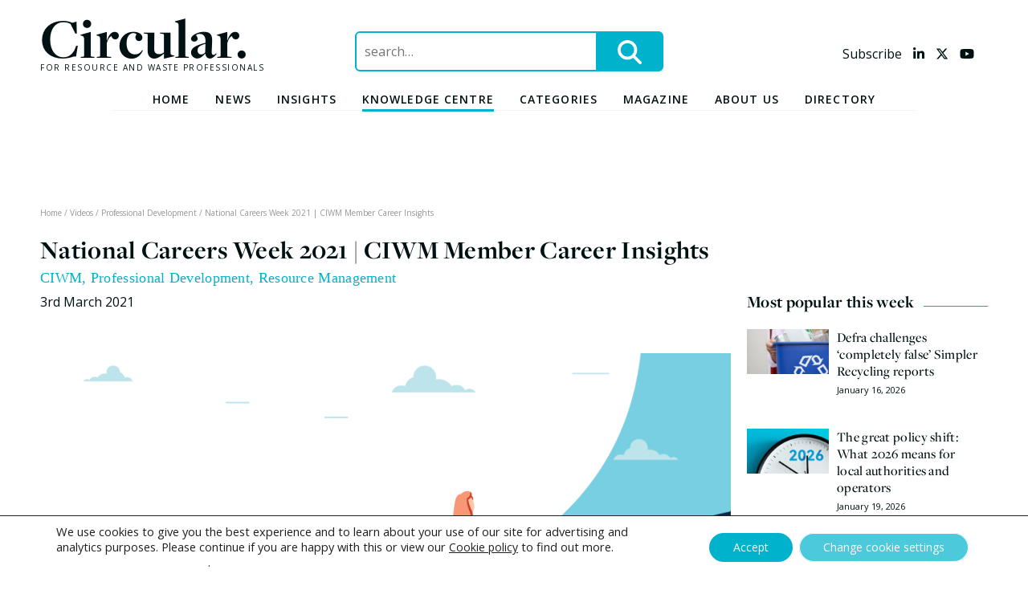

--- FILE ---
content_type: text/html; charset=UTF-8
request_url: https://player.vimeo.com/video/518208759
body_size: 6495
content:
<!DOCTYPE html>
<html lang="en">
<head>
  <meta charset="utf-8">
  <meta name="viewport" content="width=device-width,initial-scale=1,user-scalable=yes">
  
  <link rel="canonical" href="https://player.vimeo.com/video/518208759">
  <meta name="googlebot" content="noindex,indexifembedded">
  
  
  <title>National Careers Week | What advice would you give to someone looking to get into the industry? on Vimeo</title>
  <style>
      body, html, .player, .fallback {
          overflow: hidden;
          width: 100%;
          height: 100%;
          margin: 0;
          padding: 0;
      }
      .fallback {
          
              background-color: transparent;
          
      }
      .player.loading { opacity: 0; }
      .fallback iframe {
          position: fixed;
          left: 0;
          top: 0;
          width: 100%;
          height: 100%;
      }
  </style>
  <link rel="modulepreload" href="https://f.vimeocdn.com/p/4.46.25/js/player.module.js" crossorigin="anonymous">
  <link rel="modulepreload" href="https://f.vimeocdn.com/p/4.46.25/js/vendor.module.js" crossorigin="anonymous">
  <link rel="preload" href="https://f.vimeocdn.com/p/4.46.25/css/player.css" as="style">
</head>

<body>


<div class="vp-placeholder">
    <style>
        .vp-placeholder,
        .vp-placeholder-thumb,
        .vp-placeholder-thumb::before,
        .vp-placeholder-thumb::after {
            position: absolute;
            top: 0;
            bottom: 0;
            left: 0;
            right: 0;
        }
        .vp-placeholder {
            visibility: hidden;
            width: 100%;
            max-height: 100%;
            height: calc(1080 / 1920 * 100vw);
            max-width: calc(1920 / 1080 * 100vh);
            margin: auto;
        }
        .vp-placeholder-carousel {
            display: none;
            background-color: #000;
            position: absolute;
            left: 0;
            right: 0;
            bottom: -60px;
            height: 60px;
        }
    </style>

    

    
        <style>
            .vp-placeholder-thumb {
                overflow: hidden;
                width: 100%;
                max-height: 100%;
                margin: auto;
            }
            .vp-placeholder-thumb::before,
            .vp-placeholder-thumb::after {
                content: "";
                display: block;
                filter: blur(7px);
                margin: 0;
                background: url(https://i.vimeocdn.com/video/1073875967-6c1a1a688441734ad334a643ec6ac5a39f28bb768df7bccd591aeed4699ab67a-d?mw=80&q=85) 50% 50% / contain no-repeat;
            }
            .vp-placeholder-thumb::before {
                 
                margin: -30px;
            }
        </style>
    

    <div class="vp-placeholder-thumb"></div>
    <div class="vp-placeholder-carousel"></div>
    <script>function placeholderInit(t,h,d,s,n,o){var i=t.querySelector(".vp-placeholder"),v=t.querySelector(".vp-placeholder-thumb");if(h){var p=function(){try{return window.self!==window.top}catch(a){return!0}}(),w=200,y=415,r=60;if(!p&&window.innerWidth>=w&&window.innerWidth<y){i.style.bottom=r+"px",i.style.maxHeight="calc(100vh - "+r+"px)",i.style.maxWidth="calc("+n+" / "+o+" * (100vh - "+r+"px))";var f=t.querySelector(".vp-placeholder-carousel");f.style.display="block"}}if(d){var e=new Image;e.onload=function(){var a=n/o,c=e.width/e.height;if(c<=.95*a||c>=1.05*a){var l=i.getBoundingClientRect(),g=l.right-l.left,b=l.bottom-l.top,m=window.innerWidth/g*100,x=window.innerHeight/b*100;v.style.height="calc("+e.height+" / "+e.width+" * "+m+"vw)",v.style.maxWidth="calc("+e.width+" / "+e.height+" * "+x+"vh)"}i.style.visibility="visible"},e.src=s}else i.style.visibility="visible"}
</script>
    <script>placeholderInit(document,  false ,  true , "https://i.vimeocdn.com/video/1073875967-6c1a1a688441734ad334a643ec6ac5a39f28bb768df7bccd591aeed4699ab67a-d?mw=80\u0026q=85",  1920 ,  1080 );</script>
</div>

<div id="player" class="player"></div>
<script>window.playerConfig = {"cdn_url":"https://f.vimeocdn.com","vimeo_api_url":"api.vimeo.com","request":{"files":{"dash":{"cdns":{"akfire_interconnect_quic":{"avc_url":"https://vod-adaptive-ak.vimeocdn.com/exp=1769461194~acl=%2F14263548-6ff5-4973-ac2a-73c898eab367%2Fpsid%3Da7b992a9fefc263e964e4ce2914e7d92f68a93fd53d40975e0f90388d269852b%2F%2A~hmac=b6a62b5dcca92e9c645aebba8de57741e783022c11bbbb8a6892dfa684992104/14263548-6ff5-4973-ac2a-73c898eab367/psid=a7b992a9fefc263e964e4ce2914e7d92f68a93fd53d40975e0f90388d269852b/v2/playlist/av/primary/prot/cXNyPTE/playlist.json?omit=av1-hevc\u0026pathsig=8c953e4f~VqSXDarsR-Ygd5OeCC0KaVPCi_rh8BLaWMwK8kCbG2Q\u0026qsr=1\u0026r=dXM%3D\u0026rh=1fVn0v","origin":"gcs","url":"https://vod-adaptive-ak.vimeocdn.com/exp=1769461194~acl=%2F14263548-6ff5-4973-ac2a-73c898eab367%2Fpsid%3Da7b992a9fefc263e964e4ce2914e7d92f68a93fd53d40975e0f90388d269852b%2F%2A~hmac=b6a62b5dcca92e9c645aebba8de57741e783022c11bbbb8a6892dfa684992104/14263548-6ff5-4973-ac2a-73c898eab367/psid=a7b992a9fefc263e964e4ce2914e7d92f68a93fd53d40975e0f90388d269852b/v2/playlist/av/primary/prot/cXNyPTE/playlist.json?pathsig=8c953e4f~VqSXDarsR-Ygd5OeCC0KaVPCi_rh8BLaWMwK8kCbG2Q\u0026qsr=1\u0026r=dXM%3D\u0026rh=1fVn0v"},"fastly_skyfire":{"avc_url":"https://skyfire.vimeocdn.com/1769461194-0x2d691b9a402c94a5f79531c3e287b16e53811da5/14263548-6ff5-4973-ac2a-73c898eab367/psid=a7b992a9fefc263e964e4ce2914e7d92f68a93fd53d40975e0f90388d269852b/v2/playlist/av/primary/prot/cXNyPTE/playlist.json?omit=av1-hevc\u0026pathsig=8c953e4f~VqSXDarsR-Ygd5OeCC0KaVPCi_rh8BLaWMwK8kCbG2Q\u0026qsr=1\u0026r=dXM%3D\u0026rh=1fVn0v","origin":"gcs","url":"https://skyfire.vimeocdn.com/1769461194-0x2d691b9a402c94a5f79531c3e287b16e53811da5/14263548-6ff5-4973-ac2a-73c898eab367/psid=a7b992a9fefc263e964e4ce2914e7d92f68a93fd53d40975e0f90388d269852b/v2/playlist/av/primary/prot/cXNyPTE/playlist.json?pathsig=8c953e4f~VqSXDarsR-Ygd5OeCC0KaVPCi_rh8BLaWMwK8kCbG2Q\u0026qsr=1\u0026r=dXM%3D\u0026rh=1fVn0v"}},"default_cdn":"akfire_interconnect_quic","separate_av":true,"streams":[{"profile":"165","id":"b35ded13-c636-4a0c-8979-902dc376921b","fps":25,"quality":"540p"},{"profile":"174","id":"b6c2615b-9568-4c5f-8ce6-db56b1b6520e","fps":25,"quality":"720p"},{"profile":"175","id":"0da4afa4-422c-43be-a3a8-d49b0e40b91c","fps":25,"quality":"1080p"},{"profile":"164","id":"0da83545-b8a5-498d-9805-70ade4cf2905","fps":25,"quality":"360p"},{"profile":"d0b41bac-2bf2-4310-8113-df764d486192","id":"728a0c63-e050-47dc-9e7b-70d6e262a07f","fps":25,"quality":"240p"}],"streams_avc":[{"profile":"165","id":"b35ded13-c636-4a0c-8979-902dc376921b","fps":25,"quality":"540p"},{"profile":"174","id":"b6c2615b-9568-4c5f-8ce6-db56b1b6520e","fps":25,"quality":"720p"},{"profile":"175","id":"0da4afa4-422c-43be-a3a8-d49b0e40b91c","fps":25,"quality":"1080p"},{"profile":"164","id":"0da83545-b8a5-498d-9805-70ade4cf2905","fps":25,"quality":"360p"},{"profile":"d0b41bac-2bf2-4310-8113-df764d486192","id":"728a0c63-e050-47dc-9e7b-70d6e262a07f","fps":25,"quality":"240p"}]},"hls":{"cdns":{"akfire_interconnect_quic":{"avc_url":"https://vod-adaptive-ak.vimeocdn.com/exp=1769461194~acl=%2F14263548-6ff5-4973-ac2a-73c898eab367%2Fpsid%3Da7b992a9fefc263e964e4ce2914e7d92f68a93fd53d40975e0f90388d269852b%2F%2A~hmac=b6a62b5dcca92e9c645aebba8de57741e783022c11bbbb8a6892dfa684992104/14263548-6ff5-4973-ac2a-73c898eab367/psid=a7b992a9fefc263e964e4ce2914e7d92f68a93fd53d40975e0f90388d269852b/v2/playlist/av/primary/prot/cXNyPTE/playlist.m3u8?omit=av1-hevc-opus\u0026pathsig=8c953e4f~ct5Uem7ZVLrxU1Bttzf3Y7hHfhMDus4QNsehH0Vy4ks\u0026qsr=1\u0026r=dXM%3D\u0026rh=1fVn0v\u0026sf=fmp4","origin":"gcs","url":"https://vod-adaptive-ak.vimeocdn.com/exp=1769461194~acl=%2F14263548-6ff5-4973-ac2a-73c898eab367%2Fpsid%3Da7b992a9fefc263e964e4ce2914e7d92f68a93fd53d40975e0f90388d269852b%2F%2A~hmac=b6a62b5dcca92e9c645aebba8de57741e783022c11bbbb8a6892dfa684992104/14263548-6ff5-4973-ac2a-73c898eab367/psid=a7b992a9fefc263e964e4ce2914e7d92f68a93fd53d40975e0f90388d269852b/v2/playlist/av/primary/prot/cXNyPTE/playlist.m3u8?omit=opus\u0026pathsig=8c953e4f~ct5Uem7ZVLrxU1Bttzf3Y7hHfhMDus4QNsehH0Vy4ks\u0026qsr=1\u0026r=dXM%3D\u0026rh=1fVn0v\u0026sf=fmp4"},"fastly_skyfire":{"avc_url":"https://skyfire.vimeocdn.com/1769461194-0x2d691b9a402c94a5f79531c3e287b16e53811da5/14263548-6ff5-4973-ac2a-73c898eab367/psid=a7b992a9fefc263e964e4ce2914e7d92f68a93fd53d40975e0f90388d269852b/v2/playlist/av/primary/prot/cXNyPTE/playlist.m3u8?omit=av1-hevc-opus\u0026pathsig=8c953e4f~ct5Uem7ZVLrxU1Bttzf3Y7hHfhMDus4QNsehH0Vy4ks\u0026qsr=1\u0026r=dXM%3D\u0026rh=1fVn0v\u0026sf=fmp4","origin":"gcs","url":"https://skyfire.vimeocdn.com/1769461194-0x2d691b9a402c94a5f79531c3e287b16e53811da5/14263548-6ff5-4973-ac2a-73c898eab367/psid=a7b992a9fefc263e964e4ce2914e7d92f68a93fd53d40975e0f90388d269852b/v2/playlist/av/primary/prot/cXNyPTE/playlist.m3u8?omit=opus\u0026pathsig=8c953e4f~ct5Uem7ZVLrxU1Bttzf3Y7hHfhMDus4QNsehH0Vy4ks\u0026qsr=1\u0026r=dXM%3D\u0026rh=1fVn0v\u0026sf=fmp4"}},"default_cdn":"akfire_interconnect_quic","separate_av":true}},"file_codecs":{"av1":[],"avc":["b35ded13-c636-4a0c-8979-902dc376921b","b6c2615b-9568-4c5f-8ce6-db56b1b6520e","0da4afa4-422c-43be-a3a8-d49b0e40b91c","0da83545-b8a5-498d-9805-70ade4cf2905","728a0c63-e050-47dc-9e7b-70d6e262a07f"],"hevc":{"dvh1":[],"hdr":[],"sdr":[]}},"lang":"en","referrer":"https://www.circularonline.co.uk/videos/national-careers-week-2021-ciwm-member-career-insights/","cookie_domain":".vimeo.com","signature":"320516d256edf3c04d6defc5b9d3fa0a","timestamp":1769457594,"expires":3600,"thumb_preview":{"url":"https://videoapi-sprites.vimeocdn.com/video-sprites/image/e07bebee-daae-4ef2-b210-5206d8ce7130.0.jpeg?ClientID=sulu\u0026Expires=1769461193\u0026Signature=8d7ea0d77e9dbf3fb96213ed2e1e98b4849fde65","height":2880,"width":4260,"frame_height":240,"frame_width":426,"columns":10,"frames":120},"currency":"USD","session":"8949079afff922c2f382e77e6b425354a16e8f601769457594","cookie":{"volume":1,"quality":null,"hd":0,"captions":null,"transcript":null,"captions_styles":{"color":null,"fontSize":null,"fontFamily":null,"fontOpacity":null,"bgOpacity":null,"windowColor":null,"windowOpacity":null,"bgColor":null,"edgeStyle":null},"audio_language":null,"audio_kind":null,"qoe_survey_vote":0},"build":{"backend":"31e9776","js":"4.46.25"},"urls":{"js":"https://f.vimeocdn.com/p/4.46.25/js/player.js","js_base":"https://f.vimeocdn.com/p/4.46.25/js","js_module":"https://f.vimeocdn.com/p/4.46.25/js/player.module.js","js_vendor_module":"https://f.vimeocdn.com/p/4.46.25/js/vendor.module.js","locales_js":{"de-DE":"https://f.vimeocdn.com/p/4.46.25/js/player.de-DE.js","en":"https://f.vimeocdn.com/p/4.46.25/js/player.js","es":"https://f.vimeocdn.com/p/4.46.25/js/player.es.js","fr-FR":"https://f.vimeocdn.com/p/4.46.25/js/player.fr-FR.js","ja-JP":"https://f.vimeocdn.com/p/4.46.25/js/player.ja-JP.js","ko-KR":"https://f.vimeocdn.com/p/4.46.25/js/player.ko-KR.js","pt-BR":"https://f.vimeocdn.com/p/4.46.25/js/player.pt-BR.js","zh-CN":"https://f.vimeocdn.com/p/4.46.25/js/player.zh-CN.js"},"ambisonics_js":"https://f.vimeocdn.com/p/external/ambisonics.min.js","barebone_js":"https://f.vimeocdn.com/p/4.46.25/js/barebone.js","chromeless_js":"https://f.vimeocdn.com/p/4.46.25/js/chromeless.js","three_js":"https://f.vimeocdn.com/p/external/three.rvimeo.min.js","vuid_js":"https://f.vimeocdn.com/js_opt/modules/utils/vuid.min.js","hive_sdk":"https://f.vimeocdn.com/p/external/hive-sdk.js","hive_interceptor":"https://f.vimeocdn.com/p/external/hive-interceptor.js","proxy":"https://player.vimeo.com/static/proxy.html","css":"https://f.vimeocdn.com/p/4.46.25/css/player.css","chromeless_css":"https://f.vimeocdn.com/p/4.46.25/css/chromeless.css","fresnel":"https://arclight.vimeo.com/add/player-stats","player_telemetry_url":"https://arclight.vimeo.com/player-events","telemetry_base":"https://lensflare.vimeo.com"},"flags":{"plays":1,"dnt":0,"autohide_controls":0,"preload_video":"metadata_on_hover","qoe_survey_forced":0,"ai_widget":0,"ecdn_delta_updates":0,"disable_mms":0,"check_clip_skipping_forward":0},"country":"US","client":{"ip":"3.129.20.160"},"ab_tests":{"cross_origin_texttracks":{"group":"variant","track":false,"data":null}},"atid":"1916572655.1769457594","ai_widget_signature":"80a9fc206e1479ae125e70df27be0f854f2a3289fc55eaf0838f871e9c40be57_1769461194","config_refresh_url":"https://player.vimeo.com/video/518208759/config/request?atid=1916572655.1769457594\u0026expires=3600\u0026referrer=https%3A%2F%2Fwww.circularonline.co.uk%2Fvideos%2Fnational-careers-week-2021-ciwm-member-career-insights%2F\u0026session=8949079afff922c2f382e77e6b425354a16e8f601769457594\u0026signature=320516d256edf3c04d6defc5b9d3fa0a\u0026time=1769457594\u0026v=1"},"player_url":"player.vimeo.com","video":{"id":518208759,"title":"National Careers Week | What advice would you give to someone looking to get into the industry?","width":1920,"height":1080,"duration":90,"url":"","share_url":"https://vimeo.com/518208759","embed_code":"\u003ciframe title=\"vimeo-player\" src=\"https://player.vimeo.com/video/518208759?h=029b91a8e1\" width=\"640\" height=\"360\" frameborder=\"0\" referrerpolicy=\"strict-origin-when-cross-origin\" allow=\"autoplay; fullscreen; picture-in-picture; clipboard-write; encrypted-media; web-share\"   allowfullscreen\u003e\u003c/iframe\u003e","default_to_hd":0,"privacy":"disable","embed_permission":"public","thumbnail_url":"https://i.vimeocdn.com/video/1073875967-6c1a1a688441734ad334a643ec6ac5a39f28bb768df7bccd591aeed4699ab67a-d","owner":{"id":104039782,"name":"CIWM","img":"https://i.vimeocdn.com/portrait/37944622_60x60?sig=5f42cbe00b9be2f88410d4b97dd224a62c1b5df574f474ed458ac922ab130cfd\u0026v=1\u0026region=us","img_2x":"https://i.vimeocdn.com/portrait/37944622_60x60?sig=5f42cbe00b9be2f88410d4b97dd224a62c1b5df574f474ed458ac922ab130cfd\u0026v=1\u0026region=us","url":"https://vimeo.com/ciwm","account_type":"business"},"spatial":0,"live_event":null,"version":{"current":null,"available":[{"id":205093899,"file_id":2411422666,"is_current":true}]},"unlisted_hash":null,"rating":{"id":6},"fps":25,"bypass_token":"eyJ0eXAiOiJKV1QiLCJhbGciOiJIUzI1NiJ9.eyJjbGlwX2lkIjo1MTgyMDg3NTksImV4cCI6MTc2OTQ2MTIwMH0.JLjyp_WzQgda6v3I_7T76W52YZeIGtaVFQYWtHLoy8Q","channel_layout":"stereo","ai":0,"locale":""},"user":{"id":0,"team_id":0,"team_origin_user_id":0,"account_type":"none","liked":0,"watch_later":0,"owner":0,"mod":0,"logged_in":0,"private_mode_enabled":0,"vimeo_api_client_token":"eyJhbGciOiJIUzI1NiIsInR5cCI6IkpXVCJ9.eyJzZXNzaW9uX2lkIjoiODk0OTA3OWFmZmY5MjJjMmYzODJlNzdlNmI0MjUzNTRhMTZlOGY2MDE3Njk0NTc1OTQiLCJleHAiOjE3Njk0NjExOTQsImFwcF9pZCI6MTE4MzU5LCJzY29wZXMiOiJwdWJsaWMgc3RhdHMifQ.BdncGuYFLA8rzoUyy3Xf-9--sNlxGQOmrUgPBBodUvs"},"view":1,"vimeo_url":"vimeo.com","embed":{"audio_track":"","autoplay":0,"autopause":1,"dnt":0,"editor":0,"keyboard":1,"log_plays":1,"loop":0,"muted":0,"on_site":0,"texttrack":"","transparent":1,"outro":"videos","playsinline":1,"quality":null,"player_id":"","api":null,"app_id":"","color":"00adef","color_one":"000000","color_two":"00adef","color_three":"ffffff","color_four":"000000","context":"embed.main","settings":{"auto_pip":1,"badge":0,"byline":1,"collections":0,"color":0,"force_color_one":0,"force_color_two":0,"force_color_three":0,"force_color_four":0,"embed":1,"fullscreen":1,"like":1,"logo":1,"playbar":1,"portrait":1,"pip":1,"share":1,"spatial_compass":0,"spatial_label":0,"speed":1,"title":1,"volume":1,"watch_later":0,"watch_full_video":1,"controls":1,"airplay":1,"audio_tracks":1,"chapters":1,"chromecast":1,"cc":1,"transcript":1,"quality":1,"play_button_position":0,"ask_ai":0,"skipping_forward":1,"debug_payload_collection_policy":"default"},"create_interactive":{"has_create_interactive":false,"viddata_url":""},"min_quality":null,"max_quality":null,"initial_quality":null,"prefer_mms":1}}</script>
<script>const fullscreenSupported="exitFullscreen"in document||"webkitExitFullscreen"in document||"webkitCancelFullScreen"in document||"mozCancelFullScreen"in document||"msExitFullscreen"in document||"webkitEnterFullScreen"in document.createElement("video");var isIE=checkIE(window.navigator.userAgent),incompatibleBrowser=!fullscreenSupported||isIE;window.noModuleLoading=!1,window.dynamicImportSupported=!1,window.cssLayersSupported=typeof CSSLayerBlockRule<"u",window.isInIFrame=function(){try{return window.self!==window.top}catch(e){return!0}}(),!window.isInIFrame&&/twitter/i.test(navigator.userAgent)&&window.playerConfig.video.url&&(window.location=window.playerConfig.video.url),window.playerConfig.request.lang&&document.documentElement.setAttribute("lang",window.playerConfig.request.lang),window.loadScript=function(e){var n=document.getElementsByTagName("script")[0];n&&n.parentNode?n.parentNode.insertBefore(e,n):document.head.appendChild(e)},window.loadVUID=function(){if(!window.playerConfig.request.flags.dnt&&!window.playerConfig.embed.dnt){window._vuid=[["pid",window.playerConfig.request.session]];var e=document.createElement("script");e.async=!0,e.src=window.playerConfig.request.urls.vuid_js,window.loadScript(e)}},window.loadCSS=function(e,n){var i={cssDone:!1,startTime:new Date().getTime(),link:e.createElement("link")};return i.link.rel="stylesheet",i.link.href=n,e.getElementsByTagName("head")[0].appendChild(i.link),i.link.onload=function(){i.cssDone=!0},i},window.loadLegacyJS=function(e,n){if(incompatibleBrowser){var i=e.querySelector(".vp-placeholder");i&&i.parentNode&&i.parentNode.removeChild(i);let a=`/video/${window.playerConfig.video.id}/fallback`;window.playerConfig.request.referrer&&(a+=`?referrer=${window.playerConfig.request.referrer}`),n.innerHTML=`<div class="fallback"><iframe title="unsupported message" src="${a}" frameborder="0"></iframe></div>`}else{n.className="player loading";var t=window.loadCSS(e,window.playerConfig.request.urls.css),r=e.createElement("script"),o=!1;r.src=window.playerConfig.request.urls.js,window.loadScript(r),r["onreadystatechange"in r?"onreadystatechange":"onload"]=function(){!o&&(!this.readyState||this.readyState==="loaded"||this.readyState==="complete")&&(o=!0,playerObject=new VimeoPlayer(n,window.playerConfig,t.cssDone||{link:t.link,startTime:t.startTime}))},window.loadVUID()}};function checkIE(e){e=e&&e.toLowerCase?e.toLowerCase():"";function n(r){return r=r.toLowerCase(),new RegExp(r).test(e);return browserRegEx}var i=n("msie")?parseFloat(e.replace(/^.*msie (\d+).*$/,"$1")):!1,t=n("trident")?parseFloat(e.replace(/^.*trident\/(\d+)\.(\d+).*$/,"$1.$2"))+4:!1;return i||t}
</script>
<script nomodule>
  window.noModuleLoading = true;
  var playerEl = document.getElementById('player');
  window.loadLegacyJS(document, playerEl);
</script>
<script type="module">try{import("").catch(()=>{})}catch(t){}window.dynamicImportSupported=!0;
</script>
<script type="module">if(!window.dynamicImportSupported||!window.cssLayersSupported){if(!window.noModuleLoading){window.noModuleLoading=!0;var playerEl=document.getElementById("player");window.loadLegacyJS(document,playerEl)}var moduleScriptLoader=document.getElementById("js-module-block");moduleScriptLoader&&moduleScriptLoader.parentElement.removeChild(moduleScriptLoader)}
</script>
<script type="module" id="js-module-block">if(!window.noModuleLoading&&window.dynamicImportSupported&&window.cssLayersSupported){const n=document.getElementById("player"),e=window.loadCSS(document,window.playerConfig.request.urls.css);import(window.playerConfig.request.urls.js_module).then(function(o){new o.VimeoPlayer(n,window.playerConfig,e.cssDone||{link:e.link,startTime:e.startTime}),window.loadVUID()}).catch(function(o){throw/TypeError:[A-z ]+import[A-z ]+module/gi.test(o)&&window.loadLegacyJS(document,n),o})}
</script>

<script type="application/ld+json">{"embedUrl":"https://player.vimeo.com/video/518208759?h=029b91a8e1","thumbnailUrl":"https://i.vimeocdn.com/video/1073875967-6c1a1a688441734ad334a643ec6ac5a39f28bb768df7bccd591aeed4699ab67a-d?f=webp","name":"National Careers Week | What advice would you give to someone looking to get into the industry?","description":"This is \"National Careers Week | What advice would you give to someone looking to get into the industry?\" by \"CIWM\" on Vimeo, the home for high quality videos and the people who love them.","duration":"PT90S","uploadDate":"2021-03-01T11:44:56-05:00","@context":"https://schema.org/","@type":"VideoObject"}</script>

</body>
</html>


--- FILE ---
content_type: text/html; charset=UTF-8
request_url: https://player.vimeo.com/video/518204824
body_size: 6442
content:
<!DOCTYPE html>
<html lang="en">
<head>
  <meta charset="utf-8">
  <meta name="viewport" content="width=device-width,initial-scale=1,user-scalable=yes">
  
  <link rel="canonical" href="https://player.vimeo.com/video/518204824">
  <meta name="googlebot" content="noindex,indexifembedded">
  
  
  <title>National Careers Week | How has CIWM helped you in your career? on Vimeo</title>
  <style>
      body, html, .player, .fallback {
          overflow: hidden;
          width: 100%;
          height: 100%;
          margin: 0;
          padding: 0;
      }
      .fallback {
          
              background-color: transparent;
          
      }
      .player.loading { opacity: 0; }
      .fallback iframe {
          position: fixed;
          left: 0;
          top: 0;
          width: 100%;
          height: 100%;
      }
  </style>
  <link rel="modulepreload" href="https://f.vimeocdn.com/p/4.46.25/js/player.module.js" crossorigin="anonymous">
  <link rel="modulepreload" href="https://f.vimeocdn.com/p/4.46.25/js/vendor.module.js" crossorigin="anonymous">
  <link rel="preload" href="https://f.vimeocdn.com/p/4.46.25/css/player.css" as="style">
</head>

<body>


<div class="vp-placeholder">
    <style>
        .vp-placeholder,
        .vp-placeholder-thumb,
        .vp-placeholder-thumb::before,
        .vp-placeholder-thumb::after {
            position: absolute;
            top: 0;
            bottom: 0;
            left: 0;
            right: 0;
        }
        .vp-placeholder {
            visibility: hidden;
            width: 100%;
            max-height: 100%;
            height: calc(1080 / 1920 * 100vw);
            max-width: calc(1920 / 1080 * 100vh);
            margin: auto;
        }
        .vp-placeholder-carousel {
            display: none;
            background-color: #000;
            position: absolute;
            left: 0;
            right: 0;
            bottom: -60px;
            height: 60px;
        }
    </style>

    

    
        <style>
            .vp-placeholder-thumb {
                overflow: hidden;
                width: 100%;
                max-height: 100%;
                margin: auto;
            }
            .vp-placeholder-thumb::before,
            .vp-placeholder-thumb::after {
                content: "";
                display: block;
                filter: blur(7px);
                margin: 0;
                background: url(https://i.vimeocdn.com/video/1073884215-7fad391772636c4bd2b4a294a06e9412cd2fc0138d9c26b8fcb2bd85acf585ee-d?mw=80&q=85) 50% 50% / contain no-repeat;
            }
            .vp-placeholder-thumb::before {
                 
                margin: -30px;
            }
        </style>
    

    <div class="vp-placeholder-thumb"></div>
    <div class="vp-placeholder-carousel"></div>
    <script>function placeholderInit(t,h,d,s,n,o){var i=t.querySelector(".vp-placeholder"),v=t.querySelector(".vp-placeholder-thumb");if(h){var p=function(){try{return window.self!==window.top}catch(a){return!0}}(),w=200,y=415,r=60;if(!p&&window.innerWidth>=w&&window.innerWidth<y){i.style.bottom=r+"px",i.style.maxHeight="calc(100vh - "+r+"px)",i.style.maxWidth="calc("+n+" / "+o+" * (100vh - "+r+"px))";var f=t.querySelector(".vp-placeholder-carousel");f.style.display="block"}}if(d){var e=new Image;e.onload=function(){var a=n/o,c=e.width/e.height;if(c<=.95*a||c>=1.05*a){var l=i.getBoundingClientRect(),g=l.right-l.left,b=l.bottom-l.top,m=window.innerWidth/g*100,x=window.innerHeight/b*100;v.style.height="calc("+e.height+" / "+e.width+" * "+m+"vw)",v.style.maxWidth="calc("+e.width+" / "+e.height+" * "+x+"vh)"}i.style.visibility="visible"},e.src=s}else i.style.visibility="visible"}
</script>
    <script>placeholderInit(document,  false ,  true , "https://i.vimeocdn.com/video/1073884215-7fad391772636c4bd2b4a294a06e9412cd2fc0138d9c26b8fcb2bd85acf585ee-d?mw=80\u0026q=85",  1920 ,  1080 );</script>
</div>

<div id="player" class="player"></div>
<script>window.playerConfig = {"cdn_url":"https://f.vimeocdn.com","vimeo_api_url":"api.vimeo.com","request":{"files":{"dash":{"cdns":{"akfire_interconnect_quic":{"avc_url":"https://vod-adaptive-ak.vimeocdn.com/exp=1769461194~acl=%2Fe1b62e93-77bc-4607-9d5f-571368f518f9%2Fpsid%3D4b698f2f0c0a8dba722b92e41caac9d6e4f6b085e8e92d3cf6a52d42f275db7f%2F%2A~hmac=491277e71f9793b75e20763736cdd4c47fc2271e7a9e5f349f6c1e9e5ed5c687/e1b62e93-77bc-4607-9d5f-571368f518f9/psid=4b698f2f0c0a8dba722b92e41caac9d6e4f6b085e8e92d3cf6a52d42f275db7f/v2/playlist/av/primary/prot/cXNyPTE/playlist.json?omit=av1-hevc\u0026pathsig=8c953e4f~d-DK2huzg9rfrTKz4LO7fTuK7zphpFZxi1RBgWmhEVw\u0026qsr=1\u0026r=dXM%3D\u0026rh=giC6h","origin":"gcs","url":"https://vod-adaptive-ak.vimeocdn.com/exp=1769461194~acl=%2Fe1b62e93-77bc-4607-9d5f-571368f518f9%2Fpsid%3D4b698f2f0c0a8dba722b92e41caac9d6e4f6b085e8e92d3cf6a52d42f275db7f%2F%2A~hmac=491277e71f9793b75e20763736cdd4c47fc2271e7a9e5f349f6c1e9e5ed5c687/e1b62e93-77bc-4607-9d5f-571368f518f9/psid=4b698f2f0c0a8dba722b92e41caac9d6e4f6b085e8e92d3cf6a52d42f275db7f/v2/playlist/av/primary/prot/cXNyPTE/playlist.json?pathsig=8c953e4f~d-DK2huzg9rfrTKz4LO7fTuK7zphpFZxi1RBgWmhEVw\u0026qsr=1\u0026r=dXM%3D\u0026rh=giC6h"},"fastly_skyfire":{"avc_url":"https://skyfire.vimeocdn.com/1769461194-0x3e6edcdf9f03ead2de0deeedb341a6a852552611/e1b62e93-77bc-4607-9d5f-571368f518f9/psid=4b698f2f0c0a8dba722b92e41caac9d6e4f6b085e8e92d3cf6a52d42f275db7f/v2/playlist/av/primary/prot/cXNyPTE/playlist.json?omit=av1-hevc\u0026pathsig=8c953e4f~d-DK2huzg9rfrTKz4LO7fTuK7zphpFZxi1RBgWmhEVw\u0026qsr=1\u0026r=dXM%3D\u0026rh=giC6h","origin":"gcs","url":"https://skyfire.vimeocdn.com/1769461194-0x3e6edcdf9f03ead2de0deeedb341a6a852552611/e1b62e93-77bc-4607-9d5f-571368f518f9/psid=4b698f2f0c0a8dba722b92e41caac9d6e4f6b085e8e92d3cf6a52d42f275db7f/v2/playlist/av/primary/prot/cXNyPTE/playlist.json?pathsig=8c953e4f~d-DK2huzg9rfrTKz4LO7fTuK7zphpFZxi1RBgWmhEVw\u0026qsr=1\u0026r=dXM%3D\u0026rh=giC6h"}},"default_cdn":"akfire_interconnect_quic","separate_av":true,"streams":[{"profile":"139","id":"084eec19-963e-4bec-9d6c-78eebccd22a1","fps":25,"quality":"240p"},{"profile":"165","id":"597c74e3-3d03-4bf5-8e76-37e5eb026485","fps":25,"quality":"540p"},{"profile":"174","id":"5f01a483-483c-4391-8739-03b39d50f381","fps":25,"quality":"720p"},{"profile":"164","id":"8600c1a1-f32d-41d3-a01f-82425dac0466","fps":25,"quality":"360p"},{"profile":"175","id":"f038cd5a-1a92-4dbb-80f9-1c4feca860e5","fps":25,"quality":"1080p"}],"streams_avc":[{"profile":"139","id":"084eec19-963e-4bec-9d6c-78eebccd22a1","fps":25,"quality":"240p"},{"profile":"165","id":"597c74e3-3d03-4bf5-8e76-37e5eb026485","fps":25,"quality":"540p"},{"profile":"174","id":"5f01a483-483c-4391-8739-03b39d50f381","fps":25,"quality":"720p"},{"profile":"164","id":"8600c1a1-f32d-41d3-a01f-82425dac0466","fps":25,"quality":"360p"},{"profile":"175","id":"f038cd5a-1a92-4dbb-80f9-1c4feca860e5","fps":25,"quality":"1080p"}]},"hls":{"cdns":{"akfire_interconnect_quic":{"avc_url":"https://vod-adaptive-ak.vimeocdn.com/exp=1769461194~acl=%2Fe1b62e93-77bc-4607-9d5f-571368f518f9%2Fpsid%3D4b698f2f0c0a8dba722b92e41caac9d6e4f6b085e8e92d3cf6a52d42f275db7f%2F%2A~hmac=491277e71f9793b75e20763736cdd4c47fc2271e7a9e5f349f6c1e9e5ed5c687/e1b62e93-77bc-4607-9d5f-571368f518f9/psid=4b698f2f0c0a8dba722b92e41caac9d6e4f6b085e8e92d3cf6a52d42f275db7f/v2/playlist/av/primary/playlist.m3u8?omit=av1-hevc-opus\u0026pathsig=8c953e4f~s3IMiL9aZ0lY-k4edMq_jVd_NORWToLXZAHD8iRL9GI\u0026r=dXM%3D\u0026rh=giC6h\u0026sf=fmp4","origin":"gcs","url":"https://vod-adaptive-ak.vimeocdn.com/exp=1769461194~acl=%2Fe1b62e93-77bc-4607-9d5f-571368f518f9%2Fpsid%3D4b698f2f0c0a8dba722b92e41caac9d6e4f6b085e8e92d3cf6a52d42f275db7f%2F%2A~hmac=491277e71f9793b75e20763736cdd4c47fc2271e7a9e5f349f6c1e9e5ed5c687/e1b62e93-77bc-4607-9d5f-571368f518f9/psid=4b698f2f0c0a8dba722b92e41caac9d6e4f6b085e8e92d3cf6a52d42f275db7f/v2/playlist/av/primary/playlist.m3u8?omit=opus\u0026pathsig=8c953e4f~s3IMiL9aZ0lY-k4edMq_jVd_NORWToLXZAHD8iRL9GI\u0026r=dXM%3D\u0026rh=giC6h\u0026sf=fmp4"},"fastly_skyfire":{"avc_url":"https://skyfire.vimeocdn.com/1769461194-0x3e6edcdf9f03ead2de0deeedb341a6a852552611/e1b62e93-77bc-4607-9d5f-571368f518f9/psid=4b698f2f0c0a8dba722b92e41caac9d6e4f6b085e8e92d3cf6a52d42f275db7f/v2/playlist/av/primary/playlist.m3u8?omit=av1-hevc-opus\u0026pathsig=8c953e4f~s3IMiL9aZ0lY-k4edMq_jVd_NORWToLXZAHD8iRL9GI\u0026r=dXM%3D\u0026rh=giC6h\u0026sf=fmp4","origin":"gcs","url":"https://skyfire.vimeocdn.com/1769461194-0x3e6edcdf9f03ead2de0deeedb341a6a852552611/e1b62e93-77bc-4607-9d5f-571368f518f9/psid=4b698f2f0c0a8dba722b92e41caac9d6e4f6b085e8e92d3cf6a52d42f275db7f/v2/playlist/av/primary/playlist.m3u8?omit=opus\u0026pathsig=8c953e4f~s3IMiL9aZ0lY-k4edMq_jVd_NORWToLXZAHD8iRL9GI\u0026r=dXM%3D\u0026rh=giC6h\u0026sf=fmp4"}},"default_cdn":"akfire_interconnect_quic","separate_av":true}},"file_codecs":{"av1":[],"avc":["084eec19-963e-4bec-9d6c-78eebccd22a1","597c74e3-3d03-4bf5-8e76-37e5eb026485","5f01a483-483c-4391-8739-03b39d50f381","8600c1a1-f32d-41d3-a01f-82425dac0466","f038cd5a-1a92-4dbb-80f9-1c4feca860e5"],"hevc":{"dvh1":[],"hdr":[],"sdr":[]}},"lang":"en","referrer":"https://www.circularonline.co.uk/videos/national-careers-week-2021-ciwm-member-career-insights/","cookie_domain":".vimeo.com","signature":"be9a88d0f715cc77336d908859e6f7bb","timestamp":1769457594,"expires":3600,"thumb_preview":{"url":"https://videoapi-sprites.vimeocdn.com/video-sprites/image/4da9b481-d37d-4411-a8dc-3a9b401adbdb.0.jpeg?ClientID=sulu\u0026Expires=1769461194\u0026Signature=2f23058dd67932e43fbe7ec3f73419d03d1f1e70","height":2880,"width":4260,"frame_height":240,"frame_width":426,"columns":10,"frames":120},"currency":"USD","session":"0607b4e260eb0bc0f873d1641c21aec1a73a9d221769457594","cookie":{"volume":1,"quality":null,"hd":0,"captions":null,"transcript":null,"captions_styles":{"color":null,"fontSize":null,"fontFamily":null,"fontOpacity":null,"bgOpacity":null,"windowColor":null,"windowOpacity":null,"bgColor":null,"edgeStyle":null},"audio_language":null,"audio_kind":null,"qoe_survey_vote":0},"build":{"backend":"31e9776","js":"4.46.25"},"urls":{"js":"https://f.vimeocdn.com/p/4.46.25/js/player.js","js_base":"https://f.vimeocdn.com/p/4.46.25/js","js_module":"https://f.vimeocdn.com/p/4.46.25/js/player.module.js","js_vendor_module":"https://f.vimeocdn.com/p/4.46.25/js/vendor.module.js","locales_js":{"de-DE":"https://f.vimeocdn.com/p/4.46.25/js/player.de-DE.js","en":"https://f.vimeocdn.com/p/4.46.25/js/player.js","es":"https://f.vimeocdn.com/p/4.46.25/js/player.es.js","fr-FR":"https://f.vimeocdn.com/p/4.46.25/js/player.fr-FR.js","ja-JP":"https://f.vimeocdn.com/p/4.46.25/js/player.ja-JP.js","ko-KR":"https://f.vimeocdn.com/p/4.46.25/js/player.ko-KR.js","pt-BR":"https://f.vimeocdn.com/p/4.46.25/js/player.pt-BR.js","zh-CN":"https://f.vimeocdn.com/p/4.46.25/js/player.zh-CN.js"},"ambisonics_js":"https://f.vimeocdn.com/p/external/ambisonics.min.js","barebone_js":"https://f.vimeocdn.com/p/4.46.25/js/barebone.js","chromeless_js":"https://f.vimeocdn.com/p/4.46.25/js/chromeless.js","three_js":"https://f.vimeocdn.com/p/external/three.rvimeo.min.js","vuid_js":"https://f.vimeocdn.com/js_opt/modules/utils/vuid.min.js","hive_sdk":"https://f.vimeocdn.com/p/external/hive-sdk.js","hive_interceptor":"https://f.vimeocdn.com/p/external/hive-interceptor.js","proxy":"https://player.vimeo.com/static/proxy.html","css":"https://f.vimeocdn.com/p/4.46.25/css/player.css","chromeless_css":"https://f.vimeocdn.com/p/4.46.25/css/chromeless.css","fresnel":"https://arclight.vimeo.com/add/player-stats","player_telemetry_url":"https://arclight.vimeo.com/player-events","telemetry_base":"https://lensflare.vimeo.com"},"flags":{"plays":1,"dnt":0,"autohide_controls":0,"preload_video":"metadata_on_hover","qoe_survey_forced":0,"ai_widget":0,"ecdn_delta_updates":0,"disable_mms":0,"check_clip_skipping_forward":0},"country":"US","client":{"ip":"3.129.20.160"},"ab_tests":{"cross_origin_texttracks":{"group":"variant","track":false,"data":null}},"atid":"989114594.1769457594","ai_widget_signature":"6cc9d0b236aa8e914e1ff6f6aad47e4d5a38ca4b6ed59a2c0176dee2b4f1e38a_1769461194","config_refresh_url":"https://player.vimeo.com/video/518204824/config/request?atid=989114594.1769457594\u0026expires=3600\u0026referrer=https%3A%2F%2Fwww.circularonline.co.uk%2Fvideos%2Fnational-careers-week-2021-ciwm-member-career-insights%2F\u0026session=0607b4e260eb0bc0f873d1641c21aec1a73a9d221769457594\u0026signature=be9a88d0f715cc77336d908859e6f7bb\u0026time=1769457594\u0026v=1"},"player_url":"player.vimeo.com","video":{"id":518204824,"title":"National Careers Week | How has CIWM helped you in your career?","width":1920,"height":1080,"duration":96,"url":"","share_url":"https://vimeo.com/518204824","embed_code":"\u003ciframe title=\"vimeo-player\" src=\"https://player.vimeo.com/video/518204824?h=6f7541e40c\" width=\"640\" height=\"360\" frameborder=\"0\" referrerpolicy=\"strict-origin-when-cross-origin\" allow=\"autoplay; fullscreen; picture-in-picture; clipboard-write; encrypted-media; web-share\"   allowfullscreen\u003e\u003c/iframe\u003e","default_to_hd":0,"privacy":"disable","embed_permission":"public","thumbnail_url":"https://i.vimeocdn.com/video/1073884215-7fad391772636c4bd2b4a294a06e9412cd2fc0138d9c26b8fcb2bd85acf585ee-d","owner":{"id":104039782,"name":"CIWM","img":"https://i.vimeocdn.com/portrait/37944622_60x60?sig=5f42cbe00b9be2f88410d4b97dd224a62c1b5df574f474ed458ac922ab130cfd\u0026v=1\u0026region=us","img_2x":"https://i.vimeocdn.com/portrait/37944622_60x60?sig=5f42cbe00b9be2f88410d4b97dd224a62c1b5df574f474ed458ac922ab130cfd\u0026v=1\u0026region=us","url":"https://vimeo.com/ciwm","account_type":"business"},"spatial":0,"live_event":null,"version":{"current":null,"available":[{"id":205090821,"file_id":2411393046,"is_current":true}]},"unlisted_hash":null,"rating":{"id":6},"fps":25,"bypass_token":"eyJ0eXAiOiJKV1QiLCJhbGciOiJIUzI1NiJ9.eyJjbGlwX2lkIjo1MTgyMDQ4MjQsImV4cCI6MTc2OTQ2MTIwMH0.1PCk5rSHOaXhk4G_a90rhXcvEpYnbBMqyjBRhGOsHRQ","channel_layout":"stereo","ai":0,"locale":""},"user":{"id":0,"team_id":0,"team_origin_user_id":0,"account_type":"none","liked":0,"watch_later":0,"owner":0,"mod":0,"logged_in":0,"private_mode_enabled":0,"vimeo_api_client_token":"eyJhbGciOiJIUzI1NiIsInR5cCI6IkpXVCJ9.eyJzZXNzaW9uX2lkIjoiMDYwN2I0ZTI2MGViMGJjMGY4NzNkMTY0MWMyMWFlYzFhNzNhOWQyMjE3Njk0NTc1OTQiLCJleHAiOjE3Njk0NjExOTQsImFwcF9pZCI6MTE4MzU5LCJzY29wZXMiOiJwdWJsaWMgc3RhdHMifQ.kWYhd26jyx9YHpKUIO1QVJIU_nT9Mkc3Hf7UXmKmjRo"},"view":1,"vimeo_url":"vimeo.com","embed":{"audio_track":"","autoplay":0,"autopause":1,"dnt":0,"editor":0,"keyboard":1,"log_plays":1,"loop":0,"muted":0,"on_site":0,"texttrack":"","transparent":1,"outro":"videos","playsinline":1,"quality":null,"player_id":"","api":null,"app_id":"","color":"00adef","color_one":"000000","color_two":"00adef","color_three":"ffffff","color_four":"000000","context":"embed.main","settings":{"auto_pip":1,"badge":0,"byline":1,"collections":0,"color":0,"force_color_one":0,"force_color_two":0,"force_color_three":0,"force_color_four":0,"embed":1,"fullscreen":1,"like":1,"logo":1,"playbar":1,"portrait":1,"pip":1,"share":1,"spatial_compass":0,"spatial_label":0,"speed":1,"title":1,"volume":1,"watch_later":0,"watch_full_video":1,"controls":1,"airplay":1,"audio_tracks":1,"chapters":1,"chromecast":1,"cc":1,"transcript":1,"quality":1,"play_button_position":0,"ask_ai":0,"skipping_forward":1,"debug_payload_collection_policy":"default"},"create_interactive":{"has_create_interactive":false,"viddata_url":""},"min_quality":null,"max_quality":null,"initial_quality":null,"prefer_mms":1}}</script>
<script>const fullscreenSupported="exitFullscreen"in document||"webkitExitFullscreen"in document||"webkitCancelFullScreen"in document||"mozCancelFullScreen"in document||"msExitFullscreen"in document||"webkitEnterFullScreen"in document.createElement("video");var isIE=checkIE(window.navigator.userAgent),incompatibleBrowser=!fullscreenSupported||isIE;window.noModuleLoading=!1,window.dynamicImportSupported=!1,window.cssLayersSupported=typeof CSSLayerBlockRule<"u",window.isInIFrame=function(){try{return window.self!==window.top}catch(e){return!0}}(),!window.isInIFrame&&/twitter/i.test(navigator.userAgent)&&window.playerConfig.video.url&&(window.location=window.playerConfig.video.url),window.playerConfig.request.lang&&document.documentElement.setAttribute("lang",window.playerConfig.request.lang),window.loadScript=function(e){var n=document.getElementsByTagName("script")[0];n&&n.parentNode?n.parentNode.insertBefore(e,n):document.head.appendChild(e)},window.loadVUID=function(){if(!window.playerConfig.request.flags.dnt&&!window.playerConfig.embed.dnt){window._vuid=[["pid",window.playerConfig.request.session]];var e=document.createElement("script");e.async=!0,e.src=window.playerConfig.request.urls.vuid_js,window.loadScript(e)}},window.loadCSS=function(e,n){var i={cssDone:!1,startTime:new Date().getTime(),link:e.createElement("link")};return i.link.rel="stylesheet",i.link.href=n,e.getElementsByTagName("head")[0].appendChild(i.link),i.link.onload=function(){i.cssDone=!0},i},window.loadLegacyJS=function(e,n){if(incompatibleBrowser){var i=e.querySelector(".vp-placeholder");i&&i.parentNode&&i.parentNode.removeChild(i);let a=`/video/${window.playerConfig.video.id}/fallback`;window.playerConfig.request.referrer&&(a+=`?referrer=${window.playerConfig.request.referrer}`),n.innerHTML=`<div class="fallback"><iframe title="unsupported message" src="${a}" frameborder="0"></iframe></div>`}else{n.className="player loading";var t=window.loadCSS(e,window.playerConfig.request.urls.css),r=e.createElement("script"),o=!1;r.src=window.playerConfig.request.urls.js,window.loadScript(r),r["onreadystatechange"in r?"onreadystatechange":"onload"]=function(){!o&&(!this.readyState||this.readyState==="loaded"||this.readyState==="complete")&&(o=!0,playerObject=new VimeoPlayer(n,window.playerConfig,t.cssDone||{link:t.link,startTime:t.startTime}))},window.loadVUID()}};function checkIE(e){e=e&&e.toLowerCase?e.toLowerCase():"";function n(r){return r=r.toLowerCase(),new RegExp(r).test(e);return browserRegEx}var i=n("msie")?parseFloat(e.replace(/^.*msie (\d+).*$/,"$1")):!1,t=n("trident")?parseFloat(e.replace(/^.*trident\/(\d+)\.(\d+).*$/,"$1.$2"))+4:!1;return i||t}
</script>
<script nomodule>
  window.noModuleLoading = true;
  var playerEl = document.getElementById('player');
  window.loadLegacyJS(document, playerEl);
</script>
<script type="module">try{import("").catch(()=>{})}catch(t){}window.dynamicImportSupported=!0;
</script>
<script type="module">if(!window.dynamicImportSupported||!window.cssLayersSupported){if(!window.noModuleLoading){window.noModuleLoading=!0;var playerEl=document.getElementById("player");window.loadLegacyJS(document,playerEl)}var moduleScriptLoader=document.getElementById("js-module-block");moduleScriptLoader&&moduleScriptLoader.parentElement.removeChild(moduleScriptLoader)}
</script>
<script type="module" id="js-module-block">if(!window.noModuleLoading&&window.dynamicImportSupported&&window.cssLayersSupported){const n=document.getElementById("player"),e=window.loadCSS(document,window.playerConfig.request.urls.css);import(window.playerConfig.request.urls.js_module).then(function(o){new o.VimeoPlayer(n,window.playerConfig,e.cssDone||{link:e.link,startTime:e.startTime}),window.loadVUID()}).catch(function(o){throw/TypeError:[A-z ]+import[A-z ]+module/gi.test(o)&&window.loadLegacyJS(document,n),o})}
</script>

<script type="application/ld+json">{"embedUrl":"https://player.vimeo.com/video/518204824?h=6f7541e40c","thumbnailUrl":"https://i.vimeocdn.com/video/1073884215-7fad391772636c4bd2b4a294a06e9412cd2fc0138d9c26b8fcb2bd85acf585ee-d?f=webp","name":"National Careers Week | How has CIWM helped you in your career?","description":"This is \"National Careers Week | How has CIWM helped you in your career?\" by \"CIWM\" on Vimeo, the home for high quality videos and the people who love them.","duration":"PT96S","uploadDate":"2021-03-01T11:35:15-05:00","@context":"https://schema.org/","@type":"VideoObject"}</script>

</body>
</html>


--- FILE ---
content_type: text/html; charset=UTF-8
request_url: https://player.vimeo.com/video/518191988
body_size: 6406
content:
<!DOCTYPE html>
<html lang="en">
<head>
  <meta charset="utf-8">
  <meta name="viewport" content="width=device-width,initial-scale=1,user-scalable=yes">
  
  <link rel="canonical" href="https://player.vimeo.com/video/518191988">
  <meta name="googlebot" content="noindex,indexifembedded">
  
  
  <title>National Careers Week | What does a typical day for you look like? on Vimeo</title>
  <style>
      body, html, .player, .fallback {
          overflow: hidden;
          width: 100%;
          height: 100%;
          margin: 0;
          padding: 0;
      }
      .fallback {
          
              background-color: transparent;
          
      }
      .player.loading { opacity: 0; }
      .fallback iframe {
          position: fixed;
          left: 0;
          top: 0;
          width: 100%;
          height: 100%;
      }
  </style>
  <link rel="modulepreload" href="https://f.vimeocdn.com/p/4.46.25/js/player.module.js" crossorigin="anonymous">
  <link rel="modulepreload" href="https://f.vimeocdn.com/p/4.46.25/js/vendor.module.js" crossorigin="anonymous">
  <link rel="preload" href="https://f.vimeocdn.com/p/4.46.25/css/player.css" as="style">
</head>

<body>


<div class="vp-placeholder">
    <style>
        .vp-placeholder,
        .vp-placeholder-thumb,
        .vp-placeholder-thumb::before,
        .vp-placeholder-thumb::after {
            position: absolute;
            top: 0;
            bottom: 0;
            left: 0;
            right: 0;
        }
        .vp-placeholder {
            visibility: hidden;
            width: 100%;
            max-height: 100%;
            height: calc(1080 / 1920 * 100vw);
            max-width: calc(1920 / 1080 * 100vh);
            margin: auto;
        }
        .vp-placeholder-carousel {
            display: none;
            background-color: #000;
            position: absolute;
            left: 0;
            right: 0;
            bottom: -60px;
            height: 60px;
        }
    </style>

    

    
        <style>
            .vp-placeholder-thumb {
                overflow: hidden;
                width: 100%;
                max-height: 100%;
                margin: auto;
            }
            .vp-placeholder-thumb::before,
            .vp-placeholder-thumb::after {
                content: "";
                display: block;
                filter: blur(7px);
                margin: 0;
                background: url(https://i.vimeocdn.com/video/1073886029-b617c927b92c379b9a267279633114c976bd8cb962e767be4d3edf8182856ede-d?mw=80&q=85) 50% 50% / contain no-repeat;
            }
            .vp-placeholder-thumb::before {
                 
                margin: -30px;
            }
        </style>
    

    <div class="vp-placeholder-thumb"></div>
    <div class="vp-placeholder-carousel"></div>
    <script>function placeholderInit(t,h,d,s,n,o){var i=t.querySelector(".vp-placeholder"),v=t.querySelector(".vp-placeholder-thumb");if(h){var p=function(){try{return window.self!==window.top}catch(a){return!0}}(),w=200,y=415,r=60;if(!p&&window.innerWidth>=w&&window.innerWidth<y){i.style.bottom=r+"px",i.style.maxHeight="calc(100vh - "+r+"px)",i.style.maxWidth="calc("+n+" / "+o+" * (100vh - "+r+"px))";var f=t.querySelector(".vp-placeholder-carousel");f.style.display="block"}}if(d){var e=new Image;e.onload=function(){var a=n/o,c=e.width/e.height;if(c<=.95*a||c>=1.05*a){var l=i.getBoundingClientRect(),g=l.right-l.left,b=l.bottom-l.top,m=window.innerWidth/g*100,x=window.innerHeight/b*100;v.style.height="calc("+e.height+" / "+e.width+" * "+m+"vw)",v.style.maxWidth="calc("+e.width+" / "+e.height+" * "+x+"vh)"}i.style.visibility="visible"},e.src=s}else i.style.visibility="visible"}
</script>
    <script>placeholderInit(document,  false ,  true , "https://i.vimeocdn.com/video/1073886029-b617c927b92c379b9a267279633114c976bd8cb962e767be4d3edf8182856ede-d?mw=80\u0026q=85",  1920 ,  1080 );</script>
</div>

<div id="player" class="player"></div>
<script>window.playerConfig = {"cdn_url":"https://f.vimeocdn.com","vimeo_api_url":"api.vimeo.com","request":{"files":{"dash":{"cdns":{"akfire_interconnect_quic":{"avc_url":"https://vod-adaptive-ak.vimeocdn.com/exp=1769461194~acl=%2F4428a487-00b8-4c9d-bd67-4648cd0970c5%2Fpsid%3D58a58cdf1d9e7ceb10af4fa9ba4211edeb48e87804538e89bf61dd84e61e63e1%2F%2A~hmac=2d7c0e7017238fb6c480debd37f490f3de647daed4dd03bec92399f0b956142a/4428a487-00b8-4c9d-bd67-4648cd0970c5/psid=58a58cdf1d9e7ceb10af4fa9ba4211edeb48e87804538e89bf61dd84e61e63e1/v2/playlist/av/primary/prot/cXNyPTE/playlist.json?omit=av1-hevc\u0026pathsig=8c953e4f~DU4deZRcMMbQbAckmS5RUOPWKr_ms2jaMEUsQAF0rQY\u0026qsr=1\u0026r=dXM%3D\u0026rh=1i91eM","origin":"gcs","url":"https://vod-adaptive-ak.vimeocdn.com/exp=1769461194~acl=%2F4428a487-00b8-4c9d-bd67-4648cd0970c5%2Fpsid%3D58a58cdf1d9e7ceb10af4fa9ba4211edeb48e87804538e89bf61dd84e61e63e1%2F%2A~hmac=2d7c0e7017238fb6c480debd37f490f3de647daed4dd03bec92399f0b956142a/4428a487-00b8-4c9d-bd67-4648cd0970c5/psid=58a58cdf1d9e7ceb10af4fa9ba4211edeb48e87804538e89bf61dd84e61e63e1/v2/playlist/av/primary/prot/cXNyPTE/playlist.json?pathsig=8c953e4f~DU4deZRcMMbQbAckmS5RUOPWKr_ms2jaMEUsQAF0rQY\u0026qsr=1\u0026r=dXM%3D\u0026rh=1i91eM"},"fastly_skyfire":{"avc_url":"https://skyfire.vimeocdn.com/1769461194-0xb4b03c44658021e6e4506fef7aa2ce6f54646db6/4428a487-00b8-4c9d-bd67-4648cd0970c5/psid=58a58cdf1d9e7ceb10af4fa9ba4211edeb48e87804538e89bf61dd84e61e63e1/v2/playlist/av/primary/prot/cXNyPTE/playlist.json?omit=av1-hevc\u0026pathsig=8c953e4f~DU4deZRcMMbQbAckmS5RUOPWKr_ms2jaMEUsQAF0rQY\u0026qsr=1\u0026r=dXM%3D\u0026rh=1i91eM","origin":"gcs","url":"https://skyfire.vimeocdn.com/1769461194-0xb4b03c44658021e6e4506fef7aa2ce6f54646db6/4428a487-00b8-4c9d-bd67-4648cd0970c5/psid=58a58cdf1d9e7ceb10af4fa9ba4211edeb48e87804538e89bf61dd84e61e63e1/v2/playlist/av/primary/prot/cXNyPTE/playlist.json?pathsig=8c953e4f~DU4deZRcMMbQbAckmS5RUOPWKr_ms2jaMEUsQAF0rQY\u0026qsr=1\u0026r=dXM%3D\u0026rh=1i91eM"}},"default_cdn":"akfire_interconnect_quic","separate_av":true,"streams":[{"profile":"139","id":"6b735510-51bb-4222-bdd3-ef7201b4a5b0","fps":25,"quality":"240p"},{"profile":"174","id":"6eb5c1e4-d69e-4d72-b1e7-ed42681ac118","fps":25,"quality":"720p"},{"profile":"175","id":"ef17f64e-a4fc-47b3-b76d-1bc655d76ae0","fps":25,"quality":"1080p"},{"profile":"164","id":"0a3bada1-3d05-4d24-91a2-25d3a79f7116","fps":25,"quality":"360p"},{"profile":"165","id":"69ae4542-87b1-479f-ad10-333d7f2e8a88","fps":25,"quality":"540p"}],"streams_avc":[{"profile":"164","id":"0a3bada1-3d05-4d24-91a2-25d3a79f7116","fps":25,"quality":"360p"},{"profile":"165","id":"69ae4542-87b1-479f-ad10-333d7f2e8a88","fps":25,"quality":"540p"},{"profile":"139","id":"6b735510-51bb-4222-bdd3-ef7201b4a5b0","fps":25,"quality":"240p"},{"profile":"174","id":"6eb5c1e4-d69e-4d72-b1e7-ed42681ac118","fps":25,"quality":"720p"},{"profile":"175","id":"ef17f64e-a4fc-47b3-b76d-1bc655d76ae0","fps":25,"quality":"1080p"}]},"hls":{"cdns":{"akfire_interconnect_quic":{"avc_url":"https://vod-adaptive-ak.vimeocdn.com/exp=1769461194~acl=%2F4428a487-00b8-4c9d-bd67-4648cd0970c5%2Fpsid%3D58a58cdf1d9e7ceb10af4fa9ba4211edeb48e87804538e89bf61dd84e61e63e1%2F%2A~hmac=2d7c0e7017238fb6c480debd37f490f3de647daed4dd03bec92399f0b956142a/4428a487-00b8-4c9d-bd67-4648cd0970c5/psid=58a58cdf1d9e7ceb10af4fa9ba4211edeb48e87804538e89bf61dd84e61e63e1/v2/playlist/av/primary/playlist.m3u8?omit=av1-hevc-opus\u0026pathsig=8c953e4f~Ph-tcAQdakGsVrL4KpoF2iJ0pDE9dG_XRL0rBCuSfe0\u0026r=dXM%3D\u0026rh=1i91eM\u0026sf=fmp4","origin":"gcs","url":"https://vod-adaptive-ak.vimeocdn.com/exp=1769461194~acl=%2F4428a487-00b8-4c9d-bd67-4648cd0970c5%2Fpsid%3D58a58cdf1d9e7ceb10af4fa9ba4211edeb48e87804538e89bf61dd84e61e63e1%2F%2A~hmac=2d7c0e7017238fb6c480debd37f490f3de647daed4dd03bec92399f0b956142a/4428a487-00b8-4c9d-bd67-4648cd0970c5/psid=58a58cdf1d9e7ceb10af4fa9ba4211edeb48e87804538e89bf61dd84e61e63e1/v2/playlist/av/primary/playlist.m3u8?omit=opus\u0026pathsig=8c953e4f~Ph-tcAQdakGsVrL4KpoF2iJ0pDE9dG_XRL0rBCuSfe0\u0026r=dXM%3D\u0026rh=1i91eM\u0026sf=fmp4"},"fastly_skyfire":{"avc_url":"https://skyfire.vimeocdn.com/1769461194-0xb4b03c44658021e6e4506fef7aa2ce6f54646db6/4428a487-00b8-4c9d-bd67-4648cd0970c5/psid=58a58cdf1d9e7ceb10af4fa9ba4211edeb48e87804538e89bf61dd84e61e63e1/v2/playlist/av/primary/playlist.m3u8?omit=av1-hevc-opus\u0026pathsig=8c953e4f~Ph-tcAQdakGsVrL4KpoF2iJ0pDE9dG_XRL0rBCuSfe0\u0026r=dXM%3D\u0026rh=1i91eM\u0026sf=fmp4","origin":"gcs","url":"https://skyfire.vimeocdn.com/1769461194-0xb4b03c44658021e6e4506fef7aa2ce6f54646db6/4428a487-00b8-4c9d-bd67-4648cd0970c5/psid=58a58cdf1d9e7ceb10af4fa9ba4211edeb48e87804538e89bf61dd84e61e63e1/v2/playlist/av/primary/playlist.m3u8?omit=opus\u0026pathsig=8c953e4f~Ph-tcAQdakGsVrL4KpoF2iJ0pDE9dG_XRL0rBCuSfe0\u0026r=dXM%3D\u0026rh=1i91eM\u0026sf=fmp4"}},"default_cdn":"akfire_interconnect_quic","separate_av":true}},"file_codecs":{"av1":[],"avc":["0a3bada1-3d05-4d24-91a2-25d3a79f7116","69ae4542-87b1-479f-ad10-333d7f2e8a88","6b735510-51bb-4222-bdd3-ef7201b4a5b0","6eb5c1e4-d69e-4d72-b1e7-ed42681ac118","ef17f64e-a4fc-47b3-b76d-1bc655d76ae0"],"hevc":{"dvh1":[],"hdr":[],"sdr":[]}},"lang":"en","referrer":"https://www.circularonline.co.uk/videos/national-careers-week-2021-ciwm-member-career-insights/","cookie_domain":".vimeo.com","signature":"6ea36599ac9fd48a2043105cdc57ba28","timestamp":1769457594,"expires":3600,"thumb_preview":{"url":"https://videoapi-sprites.vimeocdn.com/video-sprites/image/b4b41d7e-ed20-42cd-8fb1-9d261e221fc4.0.jpeg?ClientID=sulu\u0026Expires=1769461194\u0026Signature=e06c9ec5ab98ee4eaa2333f09f2890efefc87164","height":2880,"width":4260,"frame_height":240,"frame_width":426,"columns":10,"frames":120},"currency":"USD","session":"d36eef861d5b8c6d85498acebb51acf979be52b11769457594","cookie":{"volume":1,"quality":null,"hd":0,"captions":null,"transcript":null,"captions_styles":{"color":null,"fontSize":null,"fontFamily":null,"fontOpacity":null,"bgOpacity":null,"windowColor":null,"windowOpacity":null,"bgColor":null,"edgeStyle":null},"audio_language":null,"audio_kind":null,"qoe_survey_vote":0},"build":{"backend":"31e9776","js":"4.46.25"},"urls":{"js":"https://f.vimeocdn.com/p/4.46.25/js/player.js","js_base":"https://f.vimeocdn.com/p/4.46.25/js","js_module":"https://f.vimeocdn.com/p/4.46.25/js/player.module.js","js_vendor_module":"https://f.vimeocdn.com/p/4.46.25/js/vendor.module.js","locales_js":{"de-DE":"https://f.vimeocdn.com/p/4.46.25/js/player.de-DE.js","en":"https://f.vimeocdn.com/p/4.46.25/js/player.js","es":"https://f.vimeocdn.com/p/4.46.25/js/player.es.js","fr-FR":"https://f.vimeocdn.com/p/4.46.25/js/player.fr-FR.js","ja-JP":"https://f.vimeocdn.com/p/4.46.25/js/player.ja-JP.js","ko-KR":"https://f.vimeocdn.com/p/4.46.25/js/player.ko-KR.js","pt-BR":"https://f.vimeocdn.com/p/4.46.25/js/player.pt-BR.js","zh-CN":"https://f.vimeocdn.com/p/4.46.25/js/player.zh-CN.js"},"ambisonics_js":"https://f.vimeocdn.com/p/external/ambisonics.min.js","barebone_js":"https://f.vimeocdn.com/p/4.46.25/js/barebone.js","chromeless_js":"https://f.vimeocdn.com/p/4.46.25/js/chromeless.js","three_js":"https://f.vimeocdn.com/p/external/three.rvimeo.min.js","vuid_js":"https://f.vimeocdn.com/js_opt/modules/utils/vuid.min.js","hive_sdk":"https://f.vimeocdn.com/p/external/hive-sdk.js","hive_interceptor":"https://f.vimeocdn.com/p/external/hive-interceptor.js","proxy":"https://player.vimeo.com/static/proxy.html","css":"https://f.vimeocdn.com/p/4.46.25/css/player.css","chromeless_css":"https://f.vimeocdn.com/p/4.46.25/css/chromeless.css","fresnel":"https://arclight.vimeo.com/add/player-stats","player_telemetry_url":"https://arclight.vimeo.com/player-events","telemetry_base":"https://lensflare.vimeo.com"},"flags":{"plays":1,"dnt":0,"autohide_controls":0,"preload_video":"metadata_on_hover","qoe_survey_forced":0,"ai_widget":0,"ecdn_delta_updates":0,"disable_mms":0,"check_clip_skipping_forward":0},"country":"US","client":{"ip":"3.129.20.160"},"ab_tests":{"cross_origin_texttracks":{"group":"variant","track":false,"data":null}},"atid":"3740314634.1769457594","ai_widget_signature":"6f7a88efcb15852d76640f715861dc0a7b52217f1af3f2d5d7f4388ec3c2a81b_1769461194","config_refresh_url":"https://player.vimeo.com/video/518191988/config/request?atid=3740314634.1769457594\u0026expires=3600\u0026referrer=https%3A%2F%2Fwww.circularonline.co.uk%2Fvideos%2Fnational-careers-week-2021-ciwm-member-career-insights%2F\u0026session=d36eef861d5b8c6d85498acebb51acf979be52b11769457594\u0026signature=6ea36599ac9fd48a2043105cdc57ba28\u0026time=1769457594\u0026v=1"},"player_url":"player.vimeo.com","video":{"id":518191988,"title":"National Careers Week | What does a typical day for you look like?","width":1920,"height":1080,"duration":112,"url":"","share_url":"https://vimeo.com/518191988","embed_code":"\u003ciframe title=\"vimeo-player\" src=\"https://player.vimeo.com/video/518191988?h=394a86404b\" width=\"640\" height=\"360\" frameborder=\"0\" referrerpolicy=\"strict-origin-when-cross-origin\" allow=\"autoplay; fullscreen; picture-in-picture; clipboard-write; encrypted-media; web-share\"   allowfullscreen\u003e\u003c/iframe\u003e","default_to_hd":0,"privacy":"disable","embed_permission":"public","thumbnail_url":"https://i.vimeocdn.com/video/1073886029-b617c927b92c379b9a267279633114c976bd8cb962e767be4d3edf8182856ede-d","owner":{"id":104039782,"name":"CIWM","img":"https://i.vimeocdn.com/portrait/37944622_60x60?sig=5f42cbe00b9be2f88410d4b97dd224a62c1b5df574f474ed458ac922ab130cfd\u0026v=1\u0026region=us","img_2x":"https://i.vimeocdn.com/portrait/37944622_60x60?sig=5f42cbe00b9be2f88410d4b97dd224a62c1b5df574f474ed458ac922ab130cfd\u0026v=1\u0026region=us","url":"https://vimeo.com/ciwm","account_type":"business"},"spatial":0,"live_event":null,"version":{"current":null,"available":[{"id":205080376,"file_id":2411300967,"is_current":true}]},"unlisted_hash":null,"rating":{"id":6},"fps":25,"bypass_token":"eyJ0eXAiOiJKV1QiLCJhbGciOiJIUzI1NiJ9.eyJjbGlwX2lkIjo1MTgxOTE5ODgsImV4cCI6MTc2OTQ2MTIwMH0.E6s_wbPd5z6WwYPFZ1ZOy2WUJj2aXtap2yxucU-RPKU","channel_layout":"stereo","ai":0,"locale":""},"user":{"id":0,"team_id":0,"team_origin_user_id":0,"account_type":"none","liked":0,"watch_later":0,"owner":0,"mod":0,"logged_in":0,"private_mode_enabled":0,"vimeo_api_client_token":"eyJhbGciOiJIUzI1NiIsInR5cCI6IkpXVCJ9.eyJzZXNzaW9uX2lkIjoiZDM2ZWVmODYxZDViOGM2ZDg1NDk4YWNlYmI1MWFjZjk3OWJlNTJiMTE3Njk0NTc1OTQiLCJleHAiOjE3Njk0NjExOTQsImFwcF9pZCI6MTE4MzU5LCJzY29wZXMiOiJwdWJsaWMgc3RhdHMifQ.az5t7TzhXsplBDykbQbY3AvbL0oLaQYfyJitUw5RvTk"},"view":1,"vimeo_url":"vimeo.com","embed":{"audio_track":"","autoplay":0,"autopause":1,"dnt":0,"editor":0,"keyboard":1,"log_plays":1,"loop":0,"muted":0,"on_site":0,"texttrack":"","transparent":1,"outro":"videos","playsinline":1,"quality":null,"player_id":"","api":null,"app_id":"","color":"00adef","color_one":"000000","color_two":"00adef","color_three":"ffffff","color_four":"000000","context":"embed.main","settings":{"auto_pip":1,"badge":0,"byline":1,"collections":0,"color":0,"force_color_one":0,"force_color_two":0,"force_color_three":0,"force_color_four":0,"embed":1,"fullscreen":1,"like":1,"logo":1,"playbar":1,"portrait":1,"pip":1,"share":1,"spatial_compass":0,"spatial_label":0,"speed":1,"title":1,"volume":1,"watch_later":0,"watch_full_video":1,"controls":1,"airplay":1,"audio_tracks":1,"chapters":1,"chromecast":1,"cc":1,"transcript":1,"quality":1,"play_button_position":0,"ask_ai":0,"skipping_forward":1,"debug_payload_collection_policy":"default"},"create_interactive":{"has_create_interactive":false,"viddata_url":""},"min_quality":null,"max_quality":null,"initial_quality":null,"prefer_mms":1}}</script>
<script>const fullscreenSupported="exitFullscreen"in document||"webkitExitFullscreen"in document||"webkitCancelFullScreen"in document||"mozCancelFullScreen"in document||"msExitFullscreen"in document||"webkitEnterFullScreen"in document.createElement("video");var isIE=checkIE(window.navigator.userAgent),incompatibleBrowser=!fullscreenSupported||isIE;window.noModuleLoading=!1,window.dynamicImportSupported=!1,window.cssLayersSupported=typeof CSSLayerBlockRule<"u",window.isInIFrame=function(){try{return window.self!==window.top}catch(e){return!0}}(),!window.isInIFrame&&/twitter/i.test(navigator.userAgent)&&window.playerConfig.video.url&&(window.location=window.playerConfig.video.url),window.playerConfig.request.lang&&document.documentElement.setAttribute("lang",window.playerConfig.request.lang),window.loadScript=function(e){var n=document.getElementsByTagName("script")[0];n&&n.parentNode?n.parentNode.insertBefore(e,n):document.head.appendChild(e)},window.loadVUID=function(){if(!window.playerConfig.request.flags.dnt&&!window.playerConfig.embed.dnt){window._vuid=[["pid",window.playerConfig.request.session]];var e=document.createElement("script");e.async=!0,e.src=window.playerConfig.request.urls.vuid_js,window.loadScript(e)}},window.loadCSS=function(e,n){var i={cssDone:!1,startTime:new Date().getTime(),link:e.createElement("link")};return i.link.rel="stylesheet",i.link.href=n,e.getElementsByTagName("head")[0].appendChild(i.link),i.link.onload=function(){i.cssDone=!0},i},window.loadLegacyJS=function(e,n){if(incompatibleBrowser){var i=e.querySelector(".vp-placeholder");i&&i.parentNode&&i.parentNode.removeChild(i);let a=`/video/${window.playerConfig.video.id}/fallback`;window.playerConfig.request.referrer&&(a+=`?referrer=${window.playerConfig.request.referrer}`),n.innerHTML=`<div class="fallback"><iframe title="unsupported message" src="${a}" frameborder="0"></iframe></div>`}else{n.className="player loading";var t=window.loadCSS(e,window.playerConfig.request.urls.css),r=e.createElement("script"),o=!1;r.src=window.playerConfig.request.urls.js,window.loadScript(r),r["onreadystatechange"in r?"onreadystatechange":"onload"]=function(){!o&&(!this.readyState||this.readyState==="loaded"||this.readyState==="complete")&&(o=!0,playerObject=new VimeoPlayer(n,window.playerConfig,t.cssDone||{link:t.link,startTime:t.startTime}))},window.loadVUID()}};function checkIE(e){e=e&&e.toLowerCase?e.toLowerCase():"";function n(r){return r=r.toLowerCase(),new RegExp(r).test(e);return browserRegEx}var i=n("msie")?parseFloat(e.replace(/^.*msie (\d+).*$/,"$1")):!1,t=n("trident")?parseFloat(e.replace(/^.*trident\/(\d+)\.(\d+).*$/,"$1.$2"))+4:!1;return i||t}
</script>
<script nomodule>
  window.noModuleLoading = true;
  var playerEl = document.getElementById('player');
  window.loadLegacyJS(document, playerEl);
</script>
<script type="module">try{import("").catch(()=>{})}catch(t){}window.dynamicImportSupported=!0;
</script>
<script type="module">if(!window.dynamicImportSupported||!window.cssLayersSupported){if(!window.noModuleLoading){window.noModuleLoading=!0;var playerEl=document.getElementById("player");window.loadLegacyJS(document,playerEl)}var moduleScriptLoader=document.getElementById("js-module-block");moduleScriptLoader&&moduleScriptLoader.parentElement.removeChild(moduleScriptLoader)}
</script>
<script type="module" id="js-module-block">if(!window.noModuleLoading&&window.dynamicImportSupported&&window.cssLayersSupported){const n=document.getElementById("player"),e=window.loadCSS(document,window.playerConfig.request.urls.css);import(window.playerConfig.request.urls.js_module).then(function(o){new o.VimeoPlayer(n,window.playerConfig,e.cssDone||{link:e.link,startTime:e.startTime}),window.loadVUID()}).catch(function(o){throw/TypeError:[A-z ]+import[A-z ]+module/gi.test(o)&&window.loadLegacyJS(document,n),o})}
</script>

<script type="application/ld+json">{"embedUrl":"https://player.vimeo.com/video/518191988?h=394a86404b","thumbnailUrl":"https://i.vimeocdn.com/video/1073886029-b617c927b92c379b9a267279633114c976bd8cb962e767be4d3edf8182856ede-d?f=webp","name":"National Careers Week | What does a typical day for you look like?","description":"This is \"National Careers Week | What does a typical day for you look like?\" by \"CIWM\" on Vimeo, the home for high quality videos and the people who love them.","duration":"PT112S","uploadDate":"2021-03-01T11:05:13-05:00","@context":"https://schema.org/","@type":"VideoObject"}</script>

</body>
</html>


--- FILE ---
content_type: text/html; charset=UTF-8
request_url: https://player.vimeo.com/video/518644026
body_size: 6428
content:
<!DOCTYPE html>
<html lang="en">
<head>
  <meta charset="utf-8">
  <meta name="viewport" content="width=device-width,initial-scale=1,user-scalable=yes">
  
  <link rel="canonical" href="https://player.vimeo.com/video/518644026">
  <meta name="googlebot" content="noindex,indexifembedded">
  
  
  <title>National Careers Week | Career insight: Beverley Simonson on Vimeo</title>
  <style>
      body, html, .player, .fallback {
          overflow: hidden;
          width: 100%;
          height: 100%;
          margin: 0;
          padding: 0;
      }
      .fallback {
          
              background-color: transparent;
          
      }
      .player.loading { opacity: 0; }
      .fallback iframe {
          position: fixed;
          left: 0;
          top: 0;
          width: 100%;
          height: 100%;
      }
  </style>
  <link rel="modulepreload" href="https://f.vimeocdn.com/p/4.46.25/js/player.module.js" crossorigin="anonymous">
  <link rel="modulepreload" href="https://f.vimeocdn.com/p/4.46.25/js/vendor.module.js" crossorigin="anonymous">
  <link rel="preload" href="https://f.vimeocdn.com/p/4.46.25/css/player.css" as="style">
</head>

<body>


<div class="vp-placeholder">
    <style>
        .vp-placeholder,
        .vp-placeholder-thumb,
        .vp-placeholder-thumb::before,
        .vp-placeholder-thumb::after {
            position: absolute;
            top: 0;
            bottom: 0;
            left: 0;
            right: 0;
        }
        .vp-placeholder {
            visibility: hidden;
            width: 100%;
            max-height: 100%;
            height: calc(1080 / 1920 * 100vw);
            max-width: calc(1920 / 1080 * 100vh);
            margin: auto;
        }
        .vp-placeholder-carousel {
            display: none;
            background-color: #000;
            position: absolute;
            left: 0;
            right: 0;
            bottom: -60px;
            height: 60px;
        }
    </style>

    

    
        <style>
            .vp-placeholder-thumb {
                overflow: hidden;
                width: 100%;
                max-height: 100%;
                margin: auto;
            }
            .vp-placeholder-thumb::before,
            .vp-placeholder-thumb::after {
                content: "";
                display: block;
                filter: blur(7px);
                margin: 0;
                background: url(https://i.vimeocdn.com/video/1074145180-c2c0f8cebc7daa7d0c7a7db8d5837d8a6a5059eec9998f4781b9adc4611723da-d?mw=80&q=85) 50% 50% / contain no-repeat;
            }
            .vp-placeholder-thumb::before {
                 
                margin: -30px;
            }
        </style>
    

    <div class="vp-placeholder-thumb"></div>
    <div class="vp-placeholder-carousel"></div>
    <script>function placeholderInit(t,h,d,s,n,o){var i=t.querySelector(".vp-placeholder"),v=t.querySelector(".vp-placeholder-thumb");if(h){var p=function(){try{return window.self!==window.top}catch(a){return!0}}(),w=200,y=415,r=60;if(!p&&window.innerWidth>=w&&window.innerWidth<y){i.style.bottom=r+"px",i.style.maxHeight="calc(100vh - "+r+"px)",i.style.maxWidth="calc("+n+" / "+o+" * (100vh - "+r+"px))";var f=t.querySelector(".vp-placeholder-carousel");f.style.display="block"}}if(d){var e=new Image;e.onload=function(){var a=n/o,c=e.width/e.height;if(c<=.95*a||c>=1.05*a){var l=i.getBoundingClientRect(),g=l.right-l.left,b=l.bottom-l.top,m=window.innerWidth/g*100,x=window.innerHeight/b*100;v.style.height="calc("+e.height+" / "+e.width+" * "+m+"vw)",v.style.maxWidth="calc("+e.width+" / "+e.height+" * "+x+"vh)"}i.style.visibility="visible"},e.src=s}else i.style.visibility="visible"}
</script>
    <script>placeholderInit(document,  false ,  true , "https://i.vimeocdn.com/video/1074145180-c2c0f8cebc7daa7d0c7a7db8d5837d8a6a5059eec9998f4781b9adc4611723da-d?mw=80\u0026q=85",  1920 ,  1080 );</script>
</div>

<div id="player" class="player"></div>
<script>window.playerConfig = {"cdn_url":"https://f.vimeocdn.com","vimeo_api_url":"api.vimeo.com","request":{"files":{"dash":{"cdns":{"akfire_interconnect_quic":{"avc_url":"https://vod-adaptive-ak.vimeocdn.com/exp=1769461194~acl=%2F8da29c1e-2158-4552-a114-ce8b72cce4c7%2Fpsid%3Dfbbccfc7c83b1bef1aaaed44c73b52f7207d61909f5aeab4f021e898f098d77a%2F%2A~hmac=67e7bdc24c3ca1f8110a3b21f9eac6506077bc11bd799989eafd6596057b4e97/8da29c1e-2158-4552-a114-ce8b72cce4c7/psid=fbbccfc7c83b1bef1aaaed44c73b52f7207d61909f5aeab4f021e898f098d77a/v2/playlist/av/primary/prot/cXNyPTE/playlist.json?omit=av1-hevc\u0026pathsig=8c953e4f~mzxr9YO6iiMIsEzWU-UUZUZNg_NocP5EVnLE_uy-ZYE\u0026qsr=1\u0026r=dXM%3D\u0026rh=4wqw9a","origin":"gcs","url":"https://vod-adaptive-ak.vimeocdn.com/exp=1769461194~acl=%2F8da29c1e-2158-4552-a114-ce8b72cce4c7%2Fpsid%3Dfbbccfc7c83b1bef1aaaed44c73b52f7207d61909f5aeab4f021e898f098d77a%2F%2A~hmac=67e7bdc24c3ca1f8110a3b21f9eac6506077bc11bd799989eafd6596057b4e97/8da29c1e-2158-4552-a114-ce8b72cce4c7/psid=fbbccfc7c83b1bef1aaaed44c73b52f7207d61909f5aeab4f021e898f098d77a/v2/playlist/av/primary/prot/cXNyPTE/playlist.json?pathsig=8c953e4f~mzxr9YO6iiMIsEzWU-UUZUZNg_NocP5EVnLE_uy-ZYE\u0026qsr=1\u0026r=dXM%3D\u0026rh=4wqw9a"},"fastly_skyfire":{"avc_url":"https://skyfire.vimeocdn.com/1769461194-0xc3eba44292d2bcc02e6a857995b26bb81ad5a972/8da29c1e-2158-4552-a114-ce8b72cce4c7/psid=fbbccfc7c83b1bef1aaaed44c73b52f7207d61909f5aeab4f021e898f098d77a/v2/playlist/av/primary/prot/cXNyPTE/playlist.json?omit=av1-hevc\u0026pathsig=8c953e4f~mzxr9YO6iiMIsEzWU-UUZUZNg_NocP5EVnLE_uy-ZYE\u0026qsr=1\u0026r=dXM%3D\u0026rh=4wqw9a","origin":"gcs","url":"https://skyfire.vimeocdn.com/1769461194-0xc3eba44292d2bcc02e6a857995b26bb81ad5a972/8da29c1e-2158-4552-a114-ce8b72cce4c7/psid=fbbccfc7c83b1bef1aaaed44c73b52f7207d61909f5aeab4f021e898f098d77a/v2/playlist/av/primary/prot/cXNyPTE/playlist.json?pathsig=8c953e4f~mzxr9YO6iiMIsEzWU-UUZUZNg_NocP5EVnLE_uy-ZYE\u0026qsr=1\u0026r=dXM%3D\u0026rh=4wqw9a"}},"default_cdn":"akfire_interconnect_quic","separate_av":true,"streams":[{"profile":"164","id":"c01635b0-b8b7-419b-9620-a46a0719e09b","fps":25,"quality":"360p"},{"profile":"174","id":"c84beb0f-0fa6-4de6-978b-f4b371a39a5b","fps":25,"quality":"720p"},{"profile":"139","id":"cf7c0d10-2ff2-4b3b-9ff1-55e4f0b33297","fps":25,"quality":"240p"},{"profile":"165","id":"582709d5-7aae-4ed8-a961-613ddcbc4282","fps":25,"quality":"540p"},{"profile":"175","id":"935757f0-d253-467b-8ee4-589be37363d7","fps":25,"quality":"1080p"}],"streams_avc":[{"profile":"174","id":"c84beb0f-0fa6-4de6-978b-f4b371a39a5b","fps":25,"quality":"720p"},{"profile":"139","id":"cf7c0d10-2ff2-4b3b-9ff1-55e4f0b33297","fps":25,"quality":"240p"},{"profile":"165","id":"582709d5-7aae-4ed8-a961-613ddcbc4282","fps":25,"quality":"540p"},{"profile":"175","id":"935757f0-d253-467b-8ee4-589be37363d7","fps":25,"quality":"1080p"},{"profile":"164","id":"c01635b0-b8b7-419b-9620-a46a0719e09b","fps":25,"quality":"360p"}]},"hls":{"cdns":{"akfire_interconnect_quic":{"avc_url":"https://vod-adaptive-ak.vimeocdn.com/exp=1769461194~acl=%2F8da29c1e-2158-4552-a114-ce8b72cce4c7%2Fpsid%3Dfbbccfc7c83b1bef1aaaed44c73b52f7207d61909f5aeab4f021e898f098d77a%2F%2A~hmac=67e7bdc24c3ca1f8110a3b21f9eac6506077bc11bd799989eafd6596057b4e97/8da29c1e-2158-4552-a114-ce8b72cce4c7/psid=fbbccfc7c83b1bef1aaaed44c73b52f7207d61909f5aeab4f021e898f098d77a/v2/playlist/av/primary/playlist.m3u8?omit=av1-hevc-opus\u0026pathsig=8c953e4f~SAOq9WHxPLreHd86m_dHAIM7gSVdxNseQyQNJxhaoT8\u0026r=dXM%3D\u0026rh=4wqw9a\u0026sf=fmp4","origin":"gcs","url":"https://vod-adaptive-ak.vimeocdn.com/exp=1769461194~acl=%2F8da29c1e-2158-4552-a114-ce8b72cce4c7%2Fpsid%3Dfbbccfc7c83b1bef1aaaed44c73b52f7207d61909f5aeab4f021e898f098d77a%2F%2A~hmac=67e7bdc24c3ca1f8110a3b21f9eac6506077bc11bd799989eafd6596057b4e97/8da29c1e-2158-4552-a114-ce8b72cce4c7/psid=fbbccfc7c83b1bef1aaaed44c73b52f7207d61909f5aeab4f021e898f098d77a/v2/playlist/av/primary/playlist.m3u8?omit=opus\u0026pathsig=8c953e4f~SAOq9WHxPLreHd86m_dHAIM7gSVdxNseQyQNJxhaoT8\u0026r=dXM%3D\u0026rh=4wqw9a\u0026sf=fmp4"},"fastly_skyfire":{"avc_url":"https://skyfire.vimeocdn.com/1769461194-0xc3eba44292d2bcc02e6a857995b26bb81ad5a972/8da29c1e-2158-4552-a114-ce8b72cce4c7/psid=fbbccfc7c83b1bef1aaaed44c73b52f7207d61909f5aeab4f021e898f098d77a/v2/playlist/av/primary/playlist.m3u8?omit=av1-hevc-opus\u0026pathsig=8c953e4f~SAOq9WHxPLreHd86m_dHAIM7gSVdxNseQyQNJxhaoT8\u0026r=dXM%3D\u0026rh=4wqw9a\u0026sf=fmp4","origin":"gcs","url":"https://skyfire.vimeocdn.com/1769461194-0xc3eba44292d2bcc02e6a857995b26bb81ad5a972/8da29c1e-2158-4552-a114-ce8b72cce4c7/psid=fbbccfc7c83b1bef1aaaed44c73b52f7207d61909f5aeab4f021e898f098d77a/v2/playlist/av/primary/playlist.m3u8?omit=opus\u0026pathsig=8c953e4f~SAOq9WHxPLreHd86m_dHAIM7gSVdxNseQyQNJxhaoT8\u0026r=dXM%3D\u0026rh=4wqw9a\u0026sf=fmp4"}},"default_cdn":"akfire_interconnect_quic","separate_av":true}},"file_codecs":{"av1":[],"avc":["c84beb0f-0fa6-4de6-978b-f4b371a39a5b","cf7c0d10-2ff2-4b3b-9ff1-55e4f0b33297","582709d5-7aae-4ed8-a961-613ddcbc4282","935757f0-d253-467b-8ee4-589be37363d7","c01635b0-b8b7-419b-9620-a46a0719e09b"],"hevc":{"dvh1":[],"hdr":[],"sdr":[]}},"lang":"en","referrer":"https://www.circularonline.co.uk/videos/national-careers-week-2021-ciwm-member-career-insights/","cookie_domain":".vimeo.com","signature":"811f10ebbd8688ae4d72ecf963ce727e","timestamp":1769457594,"expires":3600,"thumb_preview":{"url":"https://videoapi-sprites.vimeocdn.com/video-sprites/image/9647af44-8bf3-4d81-beab-4e288da26388.0.jpeg?ClientID=sulu\u0026Expires=1769461194\u0026Signature=62aad79d125f449770c823674721ee0c4b55c205","height":2880,"width":4260,"frame_height":240,"frame_width":426,"columns":10,"frames":120},"currency":"USD","session":"684b6621157d149ab61399ea9c1e71fe94f438c81769457594","cookie":{"volume":1,"quality":null,"hd":0,"captions":null,"transcript":null,"captions_styles":{"color":null,"fontSize":null,"fontFamily":null,"fontOpacity":null,"bgOpacity":null,"windowColor":null,"windowOpacity":null,"bgColor":null,"edgeStyle":null},"audio_language":null,"audio_kind":null,"qoe_survey_vote":0},"build":{"backend":"31e9776","js":"4.46.25"},"urls":{"js":"https://f.vimeocdn.com/p/4.46.25/js/player.js","js_base":"https://f.vimeocdn.com/p/4.46.25/js","js_module":"https://f.vimeocdn.com/p/4.46.25/js/player.module.js","js_vendor_module":"https://f.vimeocdn.com/p/4.46.25/js/vendor.module.js","locales_js":{"de-DE":"https://f.vimeocdn.com/p/4.46.25/js/player.de-DE.js","en":"https://f.vimeocdn.com/p/4.46.25/js/player.js","es":"https://f.vimeocdn.com/p/4.46.25/js/player.es.js","fr-FR":"https://f.vimeocdn.com/p/4.46.25/js/player.fr-FR.js","ja-JP":"https://f.vimeocdn.com/p/4.46.25/js/player.ja-JP.js","ko-KR":"https://f.vimeocdn.com/p/4.46.25/js/player.ko-KR.js","pt-BR":"https://f.vimeocdn.com/p/4.46.25/js/player.pt-BR.js","zh-CN":"https://f.vimeocdn.com/p/4.46.25/js/player.zh-CN.js"},"ambisonics_js":"https://f.vimeocdn.com/p/external/ambisonics.min.js","barebone_js":"https://f.vimeocdn.com/p/4.46.25/js/barebone.js","chromeless_js":"https://f.vimeocdn.com/p/4.46.25/js/chromeless.js","three_js":"https://f.vimeocdn.com/p/external/three.rvimeo.min.js","vuid_js":"https://f.vimeocdn.com/js_opt/modules/utils/vuid.min.js","hive_sdk":"https://f.vimeocdn.com/p/external/hive-sdk.js","hive_interceptor":"https://f.vimeocdn.com/p/external/hive-interceptor.js","proxy":"https://player.vimeo.com/static/proxy.html","css":"https://f.vimeocdn.com/p/4.46.25/css/player.css","chromeless_css":"https://f.vimeocdn.com/p/4.46.25/css/chromeless.css","fresnel":"https://arclight.vimeo.com/add/player-stats","player_telemetry_url":"https://arclight.vimeo.com/player-events","telemetry_base":"https://lensflare.vimeo.com"},"flags":{"plays":1,"dnt":0,"autohide_controls":0,"preload_video":"metadata_on_hover","qoe_survey_forced":0,"ai_widget":0,"ecdn_delta_updates":0,"disable_mms":0,"check_clip_skipping_forward":0},"country":"US","client":{"ip":"3.129.20.160"},"ab_tests":{"cross_origin_texttracks":{"group":"variant","track":false,"data":null}},"atid":"3016436362.1769457594","ai_widget_signature":"5c2a49a81ad5b7f831ab69b2a9261adf418eb48352902c6790c1709ef28e9f27_1769461194","config_refresh_url":"https://player.vimeo.com/video/518644026/config/request?atid=3016436362.1769457594\u0026expires=3600\u0026referrer=https%3A%2F%2Fwww.circularonline.co.uk%2Fvideos%2Fnational-careers-week-2021-ciwm-member-career-insights%2F\u0026session=684b6621157d149ab61399ea9c1e71fe94f438c81769457594\u0026signature=811f10ebbd8688ae4d72ecf963ce727e\u0026time=1769457594\u0026v=1"},"player_url":"player.vimeo.com","video":{"id":518644026,"title":"National Careers Week | Career insight: Beverley Simonson","width":1920,"height":1080,"duration":749,"url":"","share_url":"https://vimeo.com/518644026","embed_code":"\u003ciframe title=\"vimeo-player\" src=\"https://player.vimeo.com/video/518644026?h=5cd55ad639\" width=\"640\" height=\"360\" frameborder=\"0\" referrerpolicy=\"strict-origin-when-cross-origin\" allow=\"autoplay; fullscreen; picture-in-picture; clipboard-write; encrypted-media; web-share\"   allowfullscreen\u003e\u003c/iframe\u003e","default_to_hd":0,"privacy":"disable","embed_permission":"public","thumbnail_url":"https://i.vimeocdn.com/video/1074145180-c2c0f8cebc7daa7d0c7a7db8d5837d8a6a5059eec9998f4781b9adc4611723da-d","owner":{"id":104039782,"name":"CIWM","img":"https://i.vimeocdn.com/portrait/37944622_60x60?sig=5f42cbe00b9be2f88410d4b97dd224a62c1b5df574f474ed458ac922ab130cfd\u0026v=1\u0026region=us","img_2x":"https://i.vimeocdn.com/portrait/37944622_60x60?sig=5f42cbe00b9be2f88410d4b97dd224a62c1b5df574f474ed458ac922ab130cfd\u0026v=1\u0026region=us","url":"https://vimeo.com/ciwm","account_type":"business"},"spatial":0,"live_event":null,"version":{"current":null,"available":[{"id":205451617,"file_id":2414638237,"is_current":true}]},"unlisted_hash":null,"rating":{"id":6},"fps":25,"bypass_token":"eyJ0eXAiOiJKV1QiLCJhbGciOiJIUzI1NiJ9.eyJjbGlwX2lkIjo1MTg2NDQwMjYsImV4cCI6MTc2OTQ2MTIwMH0.K-tEcnap3rSHr2c77sj3wTNWrtO0qdn5u0E1BdCImUs","channel_layout":"stereo","ai":0,"locale":""},"user":{"id":0,"team_id":0,"team_origin_user_id":0,"account_type":"none","liked":0,"watch_later":0,"owner":0,"mod":0,"logged_in":0,"private_mode_enabled":0,"vimeo_api_client_token":"eyJhbGciOiJIUzI1NiIsInR5cCI6IkpXVCJ9.eyJzZXNzaW9uX2lkIjoiNjg0YjY2MjExNTdkMTQ5YWI2MTM5OWVhOWMxZTcxZmU5NGY0MzhjODE3Njk0NTc1OTQiLCJleHAiOjE3Njk0NjExOTQsImFwcF9pZCI6MTE4MzU5LCJzY29wZXMiOiJwdWJsaWMgc3RhdHMifQ._rU1wVvwhRRgruEQEp5W0GpF4DOfckjoZi1keZOUqas"},"view":1,"vimeo_url":"vimeo.com","embed":{"audio_track":"","autoplay":0,"autopause":1,"dnt":0,"editor":0,"keyboard":1,"log_plays":1,"loop":0,"muted":0,"on_site":0,"texttrack":"","transparent":1,"outro":"videos","playsinline":1,"quality":null,"player_id":"","api":null,"app_id":"","color":"00adef","color_one":"000000","color_two":"00adef","color_three":"ffffff","color_four":"000000","context":"embed.main","settings":{"auto_pip":1,"badge":0,"byline":1,"collections":0,"color":0,"force_color_one":0,"force_color_two":0,"force_color_three":0,"force_color_four":0,"embed":1,"fullscreen":1,"like":1,"logo":1,"playbar":1,"portrait":1,"pip":1,"share":1,"spatial_compass":0,"spatial_label":0,"speed":1,"title":1,"volume":1,"watch_later":0,"watch_full_video":1,"controls":1,"airplay":1,"audio_tracks":1,"chapters":1,"chromecast":1,"cc":1,"transcript":1,"quality":1,"play_button_position":0,"ask_ai":0,"skipping_forward":1,"debug_payload_collection_policy":"default"},"create_interactive":{"has_create_interactive":false,"viddata_url":""},"min_quality":null,"max_quality":null,"initial_quality":null,"prefer_mms":1}}</script>
<script>const fullscreenSupported="exitFullscreen"in document||"webkitExitFullscreen"in document||"webkitCancelFullScreen"in document||"mozCancelFullScreen"in document||"msExitFullscreen"in document||"webkitEnterFullScreen"in document.createElement("video");var isIE=checkIE(window.navigator.userAgent),incompatibleBrowser=!fullscreenSupported||isIE;window.noModuleLoading=!1,window.dynamicImportSupported=!1,window.cssLayersSupported=typeof CSSLayerBlockRule<"u",window.isInIFrame=function(){try{return window.self!==window.top}catch(e){return!0}}(),!window.isInIFrame&&/twitter/i.test(navigator.userAgent)&&window.playerConfig.video.url&&(window.location=window.playerConfig.video.url),window.playerConfig.request.lang&&document.documentElement.setAttribute("lang",window.playerConfig.request.lang),window.loadScript=function(e){var n=document.getElementsByTagName("script")[0];n&&n.parentNode?n.parentNode.insertBefore(e,n):document.head.appendChild(e)},window.loadVUID=function(){if(!window.playerConfig.request.flags.dnt&&!window.playerConfig.embed.dnt){window._vuid=[["pid",window.playerConfig.request.session]];var e=document.createElement("script");e.async=!0,e.src=window.playerConfig.request.urls.vuid_js,window.loadScript(e)}},window.loadCSS=function(e,n){var i={cssDone:!1,startTime:new Date().getTime(),link:e.createElement("link")};return i.link.rel="stylesheet",i.link.href=n,e.getElementsByTagName("head")[0].appendChild(i.link),i.link.onload=function(){i.cssDone=!0},i},window.loadLegacyJS=function(e,n){if(incompatibleBrowser){var i=e.querySelector(".vp-placeholder");i&&i.parentNode&&i.parentNode.removeChild(i);let a=`/video/${window.playerConfig.video.id}/fallback`;window.playerConfig.request.referrer&&(a+=`?referrer=${window.playerConfig.request.referrer}`),n.innerHTML=`<div class="fallback"><iframe title="unsupported message" src="${a}" frameborder="0"></iframe></div>`}else{n.className="player loading";var t=window.loadCSS(e,window.playerConfig.request.urls.css),r=e.createElement("script"),o=!1;r.src=window.playerConfig.request.urls.js,window.loadScript(r),r["onreadystatechange"in r?"onreadystatechange":"onload"]=function(){!o&&(!this.readyState||this.readyState==="loaded"||this.readyState==="complete")&&(o=!0,playerObject=new VimeoPlayer(n,window.playerConfig,t.cssDone||{link:t.link,startTime:t.startTime}))},window.loadVUID()}};function checkIE(e){e=e&&e.toLowerCase?e.toLowerCase():"";function n(r){return r=r.toLowerCase(),new RegExp(r).test(e);return browserRegEx}var i=n("msie")?parseFloat(e.replace(/^.*msie (\d+).*$/,"$1")):!1,t=n("trident")?parseFloat(e.replace(/^.*trident\/(\d+)\.(\d+).*$/,"$1.$2"))+4:!1;return i||t}
</script>
<script nomodule>
  window.noModuleLoading = true;
  var playerEl = document.getElementById('player');
  window.loadLegacyJS(document, playerEl);
</script>
<script type="module">try{import("").catch(()=>{})}catch(t){}window.dynamicImportSupported=!0;
</script>
<script type="module">if(!window.dynamicImportSupported||!window.cssLayersSupported){if(!window.noModuleLoading){window.noModuleLoading=!0;var playerEl=document.getElementById("player");window.loadLegacyJS(document,playerEl)}var moduleScriptLoader=document.getElementById("js-module-block");moduleScriptLoader&&moduleScriptLoader.parentElement.removeChild(moduleScriptLoader)}
</script>
<script type="module" id="js-module-block">if(!window.noModuleLoading&&window.dynamicImportSupported&&window.cssLayersSupported){const n=document.getElementById("player"),e=window.loadCSS(document,window.playerConfig.request.urls.css);import(window.playerConfig.request.urls.js_module).then(function(o){new o.VimeoPlayer(n,window.playerConfig,e.cssDone||{link:e.link,startTime:e.startTime}),window.loadVUID()}).catch(function(o){throw/TypeError:[A-z ]+import[A-z ]+module/gi.test(o)&&window.loadLegacyJS(document,n),o})}
</script>

<script type="application/ld+json">{"embedUrl":"https://player.vimeo.com/video/518644026?h=5cd55ad639","thumbnailUrl":"https://i.vimeocdn.com/video/1074145180-c2c0f8cebc7daa7d0c7a7db8d5837d8a6a5059eec9998f4781b9adc4611723da-d?f=webp","name":"National Careers Week | Career insight: Beverley Simonson","description":"This is \"National Careers Week | Career insight: Beverley Simonson\" by \"CIWM\" on Vimeo, the home for high quality videos and the people who love them.","duration":"PT749S","uploadDate":"2021-03-02T10:44:23-05:00","@context":"https://schema.org/","@type":"VideoObject"}</script>

</body>
</html>


--- FILE ---
content_type: text/html; charset=UTF-8
request_url: https://player.vimeo.com/video/518654028
body_size: 6424
content:
<!DOCTYPE html>
<html lang="en">
<head>
  <meta charset="utf-8">
  <meta name="viewport" content="width=device-width,initial-scale=1,user-scalable=yes">
  
  <link rel="canonical" href="https://player.vimeo.com/video/518654028">
  <meta name="googlebot" content="noindex,indexifembedded">
  
  
  <title>National Careers Week | Career insight: Ellie Reynolds on Vimeo</title>
  <style>
      body, html, .player, .fallback {
          overflow: hidden;
          width: 100%;
          height: 100%;
          margin: 0;
          padding: 0;
      }
      .fallback {
          
              background-color: transparent;
          
      }
      .player.loading { opacity: 0; }
      .fallback iframe {
          position: fixed;
          left: 0;
          top: 0;
          width: 100%;
          height: 100%;
      }
  </style>
  <link rel="modulepreload" href="https://f.vimeocdn.com/p/4.46.25/js/player.module.js" crossorigin="anonymous">
  <link rel="modulepreload" href="https://f.vimeocdn.com/p/4.46.25/js/vendor.module.js" crossorigin="anonymous">
  <link rel="preload" href="https://f.vimeocdn.com/p/4.46.25/css/player.css" as="style">
</head>

<body>


<div class="vp-placeholder">
    <style>
        .vp-placeholder,
        .vp-placeholder-thumb,
        .vp-placeholder-thumb::before,
        .vp-placeholder-thumb::after {
            position: absolute;
            top: 0;
            bottom: 0;
            left: 0;
            right: 0;
        }
        .vp-placeholder {
            visibility: hidden;
            width: 100%;
            max-height: 100%;
            height: calc(1080 / 1920 * 100vw);
            max-width: calc(1920 / 1080 * 100vh);
            margin: auto;
        }
        .vp-placeholder-carousel {
            display: none;
            background-color: #000;
            position: absolute;
            left: 0;
            right: 0;
            bottom: -60px;
            height: 60px;
        }
    </style>

    

    
        <style>
            .vp-placeholder-thumb {
                overflow: hidden;
                width: 100%;
                max-height: 100%;
                margin: auto;
            }
            .vp-placeholder-thumb::before,
            .vp-placeholder-thumb::after {
                content: "";
                display: block;
                filter: blur(7px);
                margin: 0;
                background: url(https://i.vimeocdn.com/video/1074166876-103c5d2c391245776be044fa1de9e9e6b6774f7f3d35f1c6a7f9896bca299408-d?mw=80&q=85) 50% 50% / contain no-repeat;
            }
            .vp-placeholder-thumb::before {
                 
                margin: -30px;
            }
        </style>
    

    <div class="vp-placeholder-thumb"></div>
    <div class="vp-placeholder-carousel"></div>
    <script>function placeholderInit(t,h,d,s,n,o){var i=t.querySelector(".vp-placeholder"),v=t.querySelector(".vp-placeholder-thumb");if(h){var p=function(){try{return window.self!==window.top}catch(a){return!0}}(),w=200,y=415,r=60;if(!p&&window.innerWidth>=w&&window.innerWidth<y){i.style.bottom=r+"px",i.style.maxHeight="calc(100vh - "+r+"px)",i.style.maxWidth="calc("+n+" / "+o+" * (100vh - "+r+"px))";var f=t.querySelector(".vp-placeholder-carousel");f.style.display="block"}}if(d){var e=new Image;e.onload=function(){var a=n/o,c=e.width/e.height;if(c<=.95*a||c>=1.05*a){var l=i.getBoundingClientRect(),g=l.right-l.left,b=l.bottom-l.top,m=window.innerWidth/g*100,x=window.innerHeight/b*100;v.style.height="calc("+e.height+" / "+e.width+" * "+m+"vw)",v.style.maxWidth="calc("+e.width+" / "+e.height+" * "+x+"vh)"}i.style.visibility="visible"},e.src=s}else i.style.visibility="visible"}
</script>
    <script>placeholderInit(document,  false ,  true , "https://i.vimeocdn.com/video/1074166876-103c5d2c391245776be044fa1de9e9e6b6774f7f3d35f1c6a7f9896bca299408-d?mw=80\u0026q=85",  1920 ,  1080 );</script>
</div>

<div id="player" class="player"></div>
<script>window.playerConfig = {"cdn_url":"https://f.vimeocdn.com","vimeo_api_url":"api.vimeo.com","request":{"files":{"dash":{"cdns":{"akfire_interconnect_quic":{"avc_url":"https://vod-adaptive-ak.vimeocdn.com/exp=1769461194~acl=%2F2796b37f-65bf-4364-902c-09e6e3b076b0%2Fpsid%3Dc5b9fe1cbe33dfdccd1ec835f7a41f5dfdf14ed2ef20fe5035db1cc5f9f77a59%2F%2A~hmac=cd6c79f84b9bc66cbf2a13df325508d8bdb4d2d99aa9afab1a129d3236d2c332/2796b37f-65bf-4364-902c-09e6e3b076b0/psid=c5b9fe1cbe33dfdccd1ec835f7a41f5dfdf14ed2ef20fe5035db1cc5f9f77a59/v2/playlist/av/primary/prot/cXNyPTE/playlist.json?omit=av1-hevc\u0026pathsig=8c953e4f~yJrxKdhrXZ_xZk5RrV_oYkMj0RaDjkDfbnZILmyPPpo\u0026qsr=1\u0026r=dXM%3D\u0026rh=3TiNcH","origin":"gcs","url":"https://vod-adaptive-ak.vimeocdn.com/exp=1769461194~acl=%2F2796b37f-65bf-4364-902c-09e6e3b076b0%2Fpsid%3Dc5b9fe1cbe33dfdccd1ec835f7a41f5dfdf14ed2ef20fe5035db1cc5f9f77a59%2F%2A~hmac=cd6c79f84b9bc66cbf2a13df325508d8bdb4d2d99aa9afab1a129d3236d2c332/2796b37f-65bf-4364-902c-09e6e3b076b0/psid=c5b9fe1cbe33dfdccd1ec835f7a41f5dfdf14ed2ef20fe5035db1cc5f9f77a59/v2/playlist/av/primary/prot/cXNyPTE/playlist.json?pathsig=8c953e4f~yJrxKdhrXZ_xZk5RrV_oYkMj0RaDjkDfbnZILmyPPpo\u0026qsr=1\u0026r=dXM%3D\u0026rh=3TiNcH"},"fastly_skyfire":{"avc_url":"https://skyfire.vimeocdn.com/1769461194-0x750137332acdae4b828e1fa58b77b2901bbd9c0b/2796b37f-65bf-4364-902c-09e6e3b076b0/psid=c5b9fe1cbe33dfdccd1ec835f7a41f5dfdf14ed2ef20fe5035db1cc5f9f77a59/v2/playlist/av/primary/prot/cXNyPTE/playlist.json?omit=av1-hevc\u0026pathsig=8c953e4f~yJrxKdhrXZ_xZk5RrV_oYkMj0RaDjkDfbnZILmyPPpo\u0026qsr=1\u0026r=dXM%3D\u0026rh=3TiNcH","origin":"gcs","url":"https://skyfire.vimeocdn.com/1769461194-0x750137332acdae4b828e1fa58b77b2901bbd9c0b/2796b37f-65bf-4364-902c-09e6e3b076b0/psid=c5b9fe1cbe33dfdccd1ec835f7a41f5dfdf14ed2ef20fe5035db1cc5f9f77a59/v2/playlist/av/primary/prot/cXNyPTE/playlist.json?pathsig=8c953e4f~yJrxKdhrXZ_xZk5RrV_oYkMj0RaDjkDfbnZILmyPPpo\u0026qsr=1\u0026r=dXM%3D\u0026rh=3TiNcH"}},"default_cdn":"akfire_interconnect_quic","separate_av":true,"streams":[{"profile":"174","id":"9568e8da-9904-4fa9-9a8c-00d36ddbee57","fps":25,"quality":"720p"},{"profile":"165","id":"9aa4b5ec-6222-4bcc-bb7e-d4e9da41163e","fps":25,"quality":"540p"},{"profile":"164","id":"14b3da09-f840-4f4d-a51e-b219af5bb14e","fps":25,"quality":"360p"},{"profile":"175","id":"5b7fac82-1182-4893-bd92-d322450fddc6","fps":25,"quality":"1080p"},{"profile":"d0b41bac-2bf2-4310-8113-df764d486192","id":"7b1de019-86e4-46ea-9524-0340d9f8ccf9","fps":25,"quality":"240p"}],"streams_avc":[{"profile":"174","id":"9568e8da-9904-4fa9-9a8c-00d36ddbee57","fps":25,"quality":"720p"},{"profile":"165","id":"9aa4b5ec-6222-4bcc-bb7e-d4e9da41163e","fps":25,"quality":"540p"},{"profile":"164","id":"14b3da09-f840-4f4d-a51e-b219af5bb14e","fps":25,"quality":"360p"},{"profile":"175","id":"5b7fac82-1182-4893-bd92-d322450fddc6","fps":25,"quality":"1080p"},{"profile":"d0b41bac-2bf2-4310-8113-df764d486192","id":"7b1de019-86e4-46ea-9524-0340d9f8ccf9","fps":25,"quality":"240p"}]},"hls":{"cdns":{"akfire_interconnect_quic":{"avc_url":"https://vod-adaptive-ak.vimeocdn.com/exp=1769461194~acl=%2F2796b37f-65bf-4364-902c-09e6e3b076b0%2Fpsid%3Dc5b9fe1cbe33dfdccd1ec835f7a41f5dfdf14ed2ef20fe5035db1cc5f9f77a59%2F%2A~hmac=cd6c79f84b9bc66cbf2a13df325508d8bdb4d2d99aa9afab1a129d3236d2c332/2796b37f-65bf-4364-902c-09e6e3b076b0/psid=c5b9fe1cbe33dfdccd1ec835f7a41f5dfdf14ed2ef20fe5035db1cc5f9f77a59/v2/playlist/av/primary/prot/cXNyPTE/playlist.m3u8?omit=av1-hevc-opus\u0026pathsig=8c953e4f~JDGUm5pSfJQZT4_j8YPsBivq10RZyT7dLlGpXHnTBCM\u0026qsr=1\u0026r=dXM%3D\u0026rh=3TiNcH\u0026sf=fmp4","origin":"gcs","url":"https://vod-adaptive-ak.vimeocdn.com/exp=1769461194~acl=%2F2796b37f-65bf-4364-902c-09e6e3b076b0%2Fpsid%3Dc5b9fe1cbe33dfdccd1ec835f7a41f5dfdf14ed2ef20fe5035db1cc5f9f77a59%2F%2A~hmac=cd6c79f84b9bc66cbf2a13df325508d8bdb4d2d99aa9afab1a129d3236d2c332/2796b37f-65bf-4364-902c-09e6e3b076b0/psid=c5b9fe1cbe33dfdccd1ec835f7a41f5dfdf14ed2ef20fe5035db1cc5f9f77a59/v2/playlist/av/primary/prot/cXNyPTE/playlist.m3u8?omit=opus\u0026pathsig=8c953e4f~JDGUm5pSfJQZT4_j8YPsBivq10RZyT7dLlGpXHnTBCM\u0026qsr=1\u0026r=dXM%3D\u0026rh=3TiNcH\u0026sf=fmp4"},"fastly_skyfire":{"avc_url":"https://skyfire.vimeocdn.com/1769461194-0x750137332acdae4b828e1fa58b77b2901bbd9c0b/2796b37f-65bf-4364-902c-09e6e3b076b0/psid=c5b9fe1cbe33dfdccd1ec835f7a41f5dfdf14ed2ef20fe5035db1cc5f9f77a59/v2/playlist/av/primary/prot/cXNyPTE/playlist.m3u8?omit=av1-hevc-opus\u0026pathsig=8c953e4f~JDGUm5pSfJQZT4_j8YPsBivq10RZyT7dLlGpXHnTBCM\u0026qsr=1\u0026r=dXM%3D\u0026rh=3TiNcH\u0026sf=fmp4","origin":"gcs","url":"https://skyfire.vimeocdn.com/1769461194-0x750137332acdae4b828e1fa58b77b2901bbd9c0b/2796b37f-65bf-4364-902c-09e6e3b076b0/psid=c5b9fe1cbe33dfdccd1ec835f7a41f5dfdf14ed2ef20fe5035db1cc5f9f77a59/v2/playlist/av/primary/prot/cXNyPTE/playlist.m3u8?omit=opus\u0026pathsig=8c953e4f~JDGUm5pSfJQZT4_j8YPsBivq10RZyT7dLlGpXHnTBCM\u0026qsr=1\u0026r=dXM%3D\u0026rh=3TiNcH\u0026sf=fmp4"}},"default_cdn":"akfire_interconnect_quic","separate_av":true}},"file_codecs":{"av1":[],"avc":["9568e8da-9904-4fa9-9a8c-00d36ddbee57","9aa4b5ec-6222-4bcc-bb7e-d4e9da41163e","14b3da09-f840-4f4d-a51e-b219af5bb14e","5b7fac82-1182-4893-bd92-d322450fddc6","7b1de019-86e4-46ea-9524-0340d9f8ccf9"],"hevc":{"dvh1":[],"hdr":[],"sdr":[]}},"lang":"en","referrer":"https://www.circularonline.co.uk/videos/national-careers-week-2021-ciwm-member-career-insights/","cookie_domain":".vimeo.com","signature":"09eac9f5050041aa5f99764e4a811024","timestamp":1769457594,"expires":3600,"thumb_preview":{"url":"https://videoapi-sprites.vimeocdn.com/video-sprites/image/65853094-42c5-4802-86dd-fdaff38d78f2.0.jpeg?ClientID=sulu\u0026Expires=1769461194\u0026Signature=3bc1e4ad58f11ab3e743b449e9e6bf4016334874","height":2880,"width":4260,"frame_height":240,"frame_width":426,"columns":10,"frames":120},"currency":"USD","session":"afabb270c141f3e8a27363890ef3d380467a7cab1769457594","cookie":{"volume":1,"quality":null,"hd":0,"captions":null,"transcript":null,"captions_styles":{"color":null,"fontSize":null,"fontFamily":null,"fontOpacity":null,"bgOpacity":null,"windowColor":null,"windowOpacity":null,"bgColor":null,"edgeStyle":null},"audio_language":null,"audio_kind":null,"qoe_survey_vote":0},"build":{"backend":"31e9776","js":"4.46.25"},"urls":{"js":"https://f.vimeocdn.com/p/4.46.25/js/player.js","js_base":"https://f.vimeocdn.com/p/4.46.25/js","js_module":"https://f.vimeocdn.com/p/4.46.25/js/player.module.js","js_vendor_module":"https://f.vimeocdn.com/p/4.46.25/js/vendor.module.js","locales_js":{"de-DE":"https://f.vimeocdn.com/p/4.46.25/js/player.de-DE.js","en":"https://f.vimeocdn.com/p/4.46.25/js/player.js","es":"https://f.vimeocdn.com/p/4.46.25/js/player.es.js","fr-FR":"https://f.vimeocdn.com/p/4.46.25/js/player.fr-FR.js","ja-JP":"https://f.vimeocdn.com/p/4.46.25/js/player.ja-JP.js","ko-KR":"https://f.vimeocdn.com/p/4.46.25/js/player.ko-KR.js","pt-BR":"https://f.vimeocdn.com/p/4.46.25/js/player.pt-BR.js","zh-CN":"https://f.vimeocdn.com/p/4.46.25/js/player.zh-CN.js"},"ambisonics_js":"https://f.vimeocdn.com/p/external/ambisonics.min.js","barebone_js":"https://f.vimeocdn.com/p/4.46.25/js/barebone.js","chromeless_js":"https://f.vimeocdn.com/p/4.46.25/js/chromeless.js","three_js":"https://f.vimeocdn.com/p/external/three.rvimeo.min.js","vuid_js":"https://f.vimeocdn.com/js_opt/modules/utils/vuid.min.js","hive_sdk":"https://f.vimeocdn.com/p/external/hive-sdk.js","hive_interceptor":"https://f.vimeocdn.com/p/external/hive-interceptor.js","proxy":"https://player.vimeo.com/static/proxy.html","css":"https://f.vimeocdn.com/p/4.46.25/css/player.css","chromeless_css":"https://f.vimeocdn.com/p/4.46.25/css/chromeless.css","fresnel":"https://arclight.vimeo.com/add/player-stats","player_telemetry_url":"https://arclight.vimeo.com/player-events","telemetry_base":"https://lensflare.vimeo.com"},"flags":{"plays":1,"dnt":0,"autohide_controls":0,"preload_video":"metadata_on_hover","qoe_survey_forced":0,"ai_widget":0,"ecdn_delta_updates":0,"disable_mms":0,"check_clip_skipping_forward":0},"country":"US","client":{"ip":"3.129.20.160"},"ab_tests":{"cross_origin_texttracks":{"group":"variant","track":false,"data":null}},"atid":"1202833450.1769457594","ai_widget_signature":"04457845d3d0c90d71de1525bd607496eb16620068e1c193e5188e7ae986c240_1769461194","config_refresh_url":"https://player.vimeo.com/video/518654028/config/request?atid=1202833450.1769457594\u0026expires=3600\u0026referrer=https%3A%2F%2Fwww.circularonline.co.uk%2Fvideos%2Fnational-careers-week-2021-ciwm-member-career-insights%2F\u0026session=afabb270c141f3e8a27363890ef3d380467a7cab1769457594\u0026signature=09eac9f5050041aa5f99764e4a811024\u0026time=1769457594\u0026v=1"},"player_url":"player.vimeo.com","video":{"id":518654028,"title":"National Careers Week | Career insight: Ellie Reynolds","width":1920,"height":1080,"duration":317,"url":"","share_url":"https://vimeo.com/518654028","embed_code":"\u003ciframe title=\"vimeo-player\" src=\"https://player.vimeo.com/video/518654028?h=78f0150704\" width=\"640\" height=\"360\" frameborder=\"0\" referrerpolicy=\"strict-origin-when-cross-origin\" allow=\"autoplay; fullscreen; picture-in-picture; clipboard-write; encrypted-media; web-share\"   allowfullscreen\u003e\u003c/iframe\u003e","default_to_hd":0,"privacy":"disable","embed_permission":"public","thumbnail_url":"https://i.vimeocdn.com/video/1074166876-103c5d2c391245776be044fa1de9e9e6b6774f7f3d35f1c6a7f9896bca299408-d","owner":{"id":104039782,"name":"CIWM","img":"https://i.vimeocdn.com/portrait/37944622_60x60?sig=5f42cbe00b9be2f88410d4b97dd224a62c1b5df574f474ed458ac922ab130cfd\u0026v=1\u0026region=us","img_2x":"https://i.vimeocdn.com/portrait/37944622_60x60?sig=5f42cbe00b9be2f88410d4b97dd224a62c1b5df574f474ed458ac922ab130cfd\u0026v=1\u0026region=us","url":"https://vimeo.com/ciwm","account_type":"business"},"spatial":0,"live_event":null,"version":{"current":null,"available":[{"id":205457362,"file_id":2414690307,"is_current":true}]},"unlisted_hash":null,"rating":{"id":6},"fps":25,"bypass_token":"eyJ0eXAiOiJKV1QiLCJhbGciOiJIUzI1NiJ9.eyJjbGlwX2lkIjo1MTg2NTQwMjgsImV4cCI6MTc2OTQ2MTIwMH0.aup7fuz_nam4B_Rk6dFXCtQ5ZyCjJmcYe6iDUb-wXdY","channel_layout":"stereo","ai":0,"locale":""},"user":{"id":0,"team_id":0,"team_origin_user_id":0,"account_type":"none","liked":0,"watch_later":0,"owner":0,"mod":0,"logged_in":0,"private_mode_enabled":0,"vimeo_api_client_token":"eyJhbGciOiJIUzI1NiIsInR5cCI6IkpXVCJ9.eyJzZXNzaW9uX2lkIjoiYWZhYmIyNzBjMTQxZjNlOGEyNzM2Mzg5MGVmM2QzODA0NjdhN2NhYjE3Njk0NTc1OTQiLCJleHAiOjE3Njk0NjExOTQsImFwcF9pZCI6MTE4MzU5LCJzY29wZXMiOiJwdWJsaWMgc3RhdHMifQ.zysYaYxH88Aj5sh2zolPSM3Kg1PtNLNpW5fD-3X49ok"},"view":1,"vimeo_url":"vimeo.com","embed":{"audio_track":"","autoplay":0,"autopause":1,"dnt":0,"editor":0,"keyboard":1,"log_plays":1,"loop":0,"muted":0,"on_site":0,"texttrack":"","transparent":1,"outro":"videos","playsinline":1,"quality":null,"player_id":"","api":null,"app_id":"","color":"00adef","color_one":"000000","color_two":"00adef","color_three":"ffffff","color_four":"000000","context":"embed.main","settings":{"auto_pip":1,"badge":0,"byline":1,"collections":0,"color":0,"force_color_one":0,"force_color_two":0,"force_color_three":0,"force_color_four":0,"embed":1,"fullscreen":1,"like":1,"logo":1,"playbar":1,"portrait":1,"pip":1,"share":1,"spatial_compass":0,"spatial_label":0,"speed":1,"title":1,"volume":1,"watch_later":0,"watch_full_video":1,"controls":1,"airplay":1,"audio_tracks":1,"chapters":1,"chromecast":1,"cc":1,"transcript":1,"quality":1,"play_button_position":0,"ask_ai":0,"skipping_forward":1,"debug_payload_collection_policy":"default"},"create_interactive":{"has_create_interactive":false,"viddata_url":""},"min_quality":null,"max_quality":null,"initial_quality":null,"prefer_mms":1}}</script>
<script>const fullscreenSupported="exitFullscreen"in document||"webkitExitFullscreen"in document||"webkitCancelFullScreen"in document||"mozCancelFullScreen"in document||"msExitFullscreen"in document||"webkitEnterFullScreen"in document.createElement("video");var isIE=checkIE(window.navigator.userAgent),incompatibleBrowser=!fullscreenSupported||isIE;window.noModuleLoading=!1,window.dynamicImportSupported=!1,window.cssLayersSupported=typeof CSSLayerBlockRule<"u",window.isInIFrame=function(){try{return window.self!==window.top}catch(e){return!0}}(),!window.isInIFrame&&/twitter/i.test(navigator.userAgent)&&window.playerConfig.video.url&&(window.location=window.playerConfig.video.url),window.playerConfig.request.lang&&document.documentElement.setAttribute("lang",window.playerConfig.request.lang),window.loadScript=function(e){var n=document.getElementsByTagName("script")[0];n&&n.parentNode?n.parentNode.insertBefore(e,n):document.head.appendChild(e)},window.loadVUID=function(){if(!window.playerConfig.request.flags.dnt&&!window.playerConfig.embed.dnt){window._vuid=[["pid",window.playerConfig.request.session]];var e=document.createElement("script");e.async=!0,e.src=window.playerConfig.request.urls.vuid_js,window.loadScript(e)}},window.loadCSS=function(e,n){var i={cssDone:!1,startTime:new Date().getTime(),link:e.createElement("link")};return i.link.rel="stylesheet",i.link.href=n,e.getElementsByTagName("head")[0].appendChild(i.link),i.link.onload=function(){i.cssDone=!0},i},window.loadLegacyJS=function(e,n){if(incompatibleBrowser){var i=e.querySelector(".vp-placeholder");i&&i.parentNode&&i.parentNode.removeChild(i);let a=`/video/${window.playerConfig.video.id}/fallback`;window.playerConfig.request.referrer&&(a+=`?referrer=${window.playerConfig.request.referrer}`),n.innerHTML=`<div class="fallback"><iframe title="unsupported message" src="${a}" frameborder="0"></iframe></div>`}else{n.className="player loading";var t=window.loadCSS(e,window.playerConfig.request.urls.css),r=e.createElement("script"),o=!1;r.src=window.playerConfig.request.urls.js,window.loadScript(r),r["onreadystatechange"in r?"onreadystatechange":"onload"]=function(){!o&&(!this.readyState||this.readyState==="loaded"||this.readyState==="complete")&&(o=!0,playerObject=new VimeoPlayer(n,window.playerConfig,t.cssDone||{link:t.link,startTime:t.startTime}))},window.loadVUID()}};function checkIE(e){e=e&&e.toLowerCase?e.toLowerCase():"";function n(r){return r=r.toLowerCase(),new RegExp(r).test(e);return browserRegEx}var i=n("msie")?parseFloat(e.replace(/^.*msie (\d+).*$/,"$1")):!1,t=n("trident")?parseFloat(e.replace(/^.*trident\/(\d+)\.(\d+).*$/,"$1.$2"))+4:!1;return i||t}
</script>
<script nomodule>
  window.noModuleLoading = true;
  var playerEl = document.getElementById('player');
  window.loadLegacyJS(document, playerEl);
</script>
<script type="module">try{import("").catch(()=>{})}catch(t){}window.dynamicImportSupported=!0;
</script>
<script type="module">if(!window.dynamicImportSupported||!window.cssLayersSupported){if(!window.noModuleLoading){window.noModuleLoading=!0;var playerEl=document.getElementById("player");window.loadLegacyJS(document,playerEl)}var moduleScriptLoader=document.getElementById("js-module-block");moduleScriptLoader&&moduleScriptLoader.parentElement.removeChild(moduleScriptLoader)}
</script>
<script type="module" id="js-module-block">if(!window.noModuleLoading&&window.dynamicImportSupported&&window.cssLayersSupported){const n=document.getElementById("player"),e=window.loadCSS(document,window.playerConfig.request.urls.css);import(window.playerConfig.request.urls.js_module).then(function(o){new o.VimeoPlayer(n,window.playerConfig,e.cssDone||{link:e.link,startTime:e.startTime}),window.loadVUID()}).catch(function(o){throw/TypeError:[A-z ]+import[A-z ]+module/gi.test(o)&&window.loadLegacyJS(document,n),o})}
</script>

<script type="application/ld+json">{"embedUrl":"https://player.vimeo.com/video/518654028?h=78f0150704","thumbnailUrl":"https://i.vimeocdn.com/video/1074166876-103c5d2c391245776be044fa1de9e9e6b6774f7f3d35f1c6a7f9896bca299408-d?f=webp","name":"National Careers Week | Career insight: Ellie Reynolds","description":"This is \"National Careers Week | Career insight: Ellie Reynolds\" by \"CIWM\" on Vimeo, the home for high quality videos and the people who love them.","duration":"PT317S","uploadDate":"2021-03-02T11:07:09-05:00","@context":"https://schema.org/","@type":"VideoObject"}</script>

</body>
</html>


--- FILE ---
content_type: text/html; charset=UTF-8
request_url: https://player.vimeo.com/video/518997412
body_size: 6391
content:
<!DOCTYPE html>
<html lang="en">
<head>
  <meta charset="utf-8">
  <meta name="viewport" content="width=device-width,initial-scale=1,user-scalable=yes">
  
  <link rel="canonical" href="https://player.vimeo.com/video/518997412">
  <meta name="googlebot" content="noindex,indexifembedded">
  
  
  <title>National Careers Week | Career insight: Anne Laleman on Vimeo</title>
  <style>
      body, html, .player, .fallback {
          overflow: hidden;
          width: 100%;
          height: 100%;
          margin: 0;
          padding: 0;
      }
      .fallback {
          
              background-color: transparent;
          
      }
      .player.loading { opacity: 0; }
      .fallback iframe {
          position: fixed;
          left: 0;
          top: 0;
          width: 100%;
          height: 100%;
      }
  </style>
  <link rel="modulepreload" href="https://f.vimeocdn.com/p/4.46.25/js/player.module.js" crossorigin="anonymous">
  <link rel="modulepreload" href="https://f.vimeocdn.com/p/4.46.25/js/vendor.module.js" crossorigin="anonymous">
  <link rel="preload" href="https://f.vimeocdn.com/p/4.46.25/css/player.css" as="style">
</head>

<body>


<div class="vp-placeholder">
    <style>
        .vp-placeholder,
        .vp-placeholder-thumb,
        .vp-placeholder-thumb::before,
        .vp-placeholder-thumb::after {
            position: absolute;
            top: 0;
            bottom: 0;
            left: 0;
            right: 0;
        }
        .vp-placeholder {
            visibility: hidden;
            width: 100%;
            max-height: 100%;
            height: calc(1080 / 1920 * 100vw);
            max-width: calc(1920 / 1080 * 100vh);
            margin: auto;
        }
        .vp-placeholder-carousel {
            display: none;
            background-color: #000;
            position: absolute;
            left: 0;
            right: 0;
            bottom: -60px;
            height: 60px;
        }
    </style>

    

    
        <style>
            .vp-placeholder-thumb {
                overflow: hidden;
                width: 100%;
                max-height: 100%;
                margin: auto;
            }
            .vp-placeholder-thumb::before,
            .vp-placeholder-thumb::after {
                content: "";
                display: block;
                filter: blur(7px);
                margin: 0;
                background: url(https://i.vimeocdn.com/video/1074860540-6ec96eae0faf9824251cec54bb90ae58187f187128d0ee1071d1933da7ce4e05-d?mw=80&q=85) 50% 50% / contain no-repeat;
            }
            .vp-placeholder-thumb::before {
                 
                margin: -30px;
            }
        </style>
    

    <div class="vp-placeholder-thumb"></div>
    <div class="vp-placeholder-carousel"></div>
    <script>function placeholderInit(t,h,d,s,n,o){var i=t.querySelector(".vp-placeholder"),v=t.querySelector(".vp-placeholder-thumb");if(h){var p=function(){try{return window.self!==window.top}catch(a){return!0}}(),w=200,y=415,r=60;if(!p&&window.innerWidth>=w&&window.innerWidth<y){i.style.bottom=r+"px",i.style.maxHeight="calc(100vh - "+r+"px)",i.style.maxWidth="calc("+n+" / "+o+" * (100vh - "+r+"px))";var f=t.querySelector(".vp-placeholder-carousel");f.style.display="block"}}if(d){var e=new Image;e.onload=function(){var a=n/o,c=e.width/e.height;if(c<=.95*a||c>=1.05*a){var l=i.getBoundingClientRect(),g=l.right-l.left,b=l.bottom-l.top,m=window.innerWidth/g*100,x=window.innerHeight/b*100;v.style.height="calc("+e.height+" / "+e.width+" * "+m+"vw)",v.style.maxWidth="calc("+e.width+" / "+e.height+" * "+x+"vh)"}i.style.visibility="visible"},e.src=s}else i.style.visibility="visible"}
</script>
    <script>placeholderInit(document,  false ,  true , "https://i.vimeocdn.com/video/1074860540-6ec96eae0faf9824251cec54bb90ae58187f187128d0ee1071d1933da7ce4e05-d?mw=80\u0026q=85",  1920 ,  1080 );</script>
</div>

<div id="player" class="player"></div>
<script>window.playerConfig = {"cdn_url":"https://f.vimeocdn.com","vimeo_api_url":"api.vimeo.com","request":{"files":{"dash":{"cdns":{"akfire_interconnect_quic":{"avc_url":"https://vod-adaptive-ak.vimeocdn.com/exp=1769461194~acl=%2Fb45cc0cf-7bb7-4776-a9dc-f676f15d1ca8%2Fpsid%3D1e371584a4309a60ded0fd3834db637a9cb9bbc06da8517271e30539090c30ab%2F%2A~hmac=e09614a04a79124b9f8d7a7140db283b7c20b679de41fc997f4da70427ad339c/b45cc0cf-7bb7-4776-a9dc-f676f15d1ca8/psid=1e371584a4309a60ded0fd3834db637a9cb9bbc06da8517271e30539090c30ab/v2/playlist/av/primary/prot/cXNyPTE/playlist.json?omit=av1-hevc\u0026pathsig=8c953e4f~lGlHF_V0JNB-AgDqbwg8mf2C6uWYNo4dpcVEK7frS5U\u0026qsr=1\u0026r=dXM%3D\u0026rh=3OvKWx","origin":"gcs","url":"https://vod-adaptive-ak.vimeocdn.com/exp=1769461194~acl=%2Fb45cc0cf-7bb7-4776-a9dc-f676f15d1ca8%2Fpsid%3D1e371584a4309a60ded0fd3834db637a9cb9bbc06da8517271e30539090c30ab%2F%2A~hmac=e09614a04a79124b9f8d7a7140db283b7c20b679de41fc997f4da70427ad339c/b45cc0cf-7bb7-4776-a9dc-f676f15d1ca8/psid=1e371584a4309a60ded0fd3834db637a9cb9bbc06da8517271e30539090c30ab/v2/playlist/av/primary/prot/cXNyPTE/playlist.json?pathsig=8c953e4f~lGlHF_V0JNB-AgDqbwg8mf2C6uWYNo4dpcVEK7frS5U\u0026qsr=1\u0026r=dXM%3D\u0026rh=3OvKWx"},"fastly_skyfire":{"avc_url":"https://skyfire.vimeocdn.com/1769461194-0x690928e2e65c6e4b1df14e4eb115f547a207a8b1/b45cc0cf-7bb7-4776-a9dc-f676f15d1ca8/psid=1e371584a4309a60ded0fd3834db637a9cb9bbc06da8517271e30539090c30ab/v2/playlist/av/primary/prot/cXNyPTE/playlist.json?omit=av1-hevc\u0026pathsig=8c953e4f~lGlHF_V0JNB-AgDqbwg8mf2C6uWYNo4dpcVEK7frS5U\u0026qsr=1\u0026r=dXM%3D\u0026rh=3OvKWx","origin":"gcs","url":"https://skyfire.vimeocdn.com/1769461194-0x690928e2e65c6e4b1df14e4eb115f547a207a8b1/b45cc0cf-7bb7-4776-a9dc-f676f15d1ca8/psid=1e371584a4309a60ded0fd3834db637a9cb9bbc06da8517271e30539090c30ab/v2/playlist/av/primary/prot/cXNyPTE/playlist.json?pathsig=8c953e4f~lGlHF_V0JNB-AgDqbwg8mf2C6uWYNo4dpcVEK7frS5U\u0026qsr=1\u0026r=dXM%3D\u0026rh=3OvKWx"}},"default_cdn":"akfire_interconnect_quic","separate_av":true,"streams":[{"profile":"139","id":"13770dd2-1f93-4154-b410-9901d2ac6132","fps":25,"quality":"240p"},{"profile":"165","id":"374d207b-6ab2-4423-abf4-eab8893f7140","fps":25,"quality":"540p"},{"profile":"164","id":"5e3a1871-667c-48d4-9dd9-315eed2b3072","fps":25,"quality":"360p"},{"profile":"175","id":"c947dbda-7295-4aa7-b6aa-e56306ff0526","fps":25,"quality":"1080p"},{"profile":"174","id":"d7aa89bf-3e9c-42f6-a71e-5b89edcb05e9","fps":25,"quality":"720p"}],"streams_avc":[{"profile":"174","id":"d7aa89bf-3e9c-42f6-a71e-5b89edcb05e9","fps":25,"quality":"720p"},{"profile":"139","id":"13770dd2-1f93-4154-b410-9901d2ac6132","fps":25,"quality":"240p"},{"profile":"165","id":"374d207b-6ab2-4423-abf4-eab8893f7140","fps":25,"quality":"540p"},{"profile":"164","id":"5e3a1871-667c-48d4-9dd9-315eed2b3072","fps":25,"quality":"360p"},{"profile":"175","id":"c947dbda-7295-4aa7-b6aa-e56306ff0526","fps":25,"quality":"1080p"}]},"hls":{"cdns":{"akfire_interconnect_quic":{"avc_url":"https://vod-adaptive-ak.vimeocdn.com/exp=1769461194~acl=%2Fb45cc0cf-7bb7-4776-a9dc-f676f15d1ca8%2Fpsid%3D1e371584a4309a60ded0fd3834db637a9cb9bbc06da8517271e30539090c30ab%2F%2A~hmac=e09614a04a79124b9f8d7a7140db283b7c20b679de41fc997f4da70427ad339c/b45cc0cf-7bb7-4776-a9dc-f676f15d1ca8/psid=1e371584a4309a60ded0fd3834db637a9cb9bbc06da8517271e30539090c30ab/v2/playlist/av/primary/playlist.m3u8?omit=av1-hevc-opus\u0026pathsig=8c953e4f~Mw-n1gLOu9RddtbcHi9U9vGGSeaHDAYWGX96BfVoLr0\u0026r=dXM%3D\u0026rh=3OvKWx\u0026sf=fmp4","origin":"gcs","url":"https://vod-adaptive-ak.vimeocdn.com/exp=1769461194~acl=%2Fb45cc0cf-7bb7-4776-a9dc-f676f15d1ca8%2Fpsid%3D1e371584a4309a60ded0fd3834db637a9cb9bbc06da8517271e30539090c30ab%2F%2A~hmac=e09614a04a79124b9f8d7a7140db283b7c20b679de41fc997f4da70427ad339c/b45cc0cf-7bb7-4776-a9dc-f676f15d1ca8/psid=1e371584a4309a60ded0fd3834db637a9cb9bbc06da8517271e30539090c30ab/v2/playlist/av/primary/playlist.m3u8?omit=opus\u0026pathsig=8c953e4f~Mw-n1gLOu9RddtbcHi9U9vGGSeaHDAYWGX96BfVoLr0\u0026r=dXM%3D\u0026rh=3OvKWx\u0026sf=fmp4"},"fastly_skyfire":{"avc_url":"https://skyfire.vimeocdn.com/1769461194-0x690928e2e65c6e4b1df14e4eb115f547a207a8b1/b45cc0cf-7bb7-4776-a9dc-f676f15d1ca8/psid=1e371584a4309a60ded0fd3834db637a9cb9bbc06da8517271e30539090c30ab/v2/playlist/av/primary/playlist.m3u8?omit=av1-hevc-opus\u0026pathsig=8c953e4f~Mw-n1gLOu9RddtbcHi9U9vGGSeaHDAYWGX96BfVoLr0\u0026r=dXM%3D\u0026rh=3OvKWx\u0026sf=fmp4","origin":"gcs","url":"https://skyfire.vimeocdn.com/1769461194-0x690928e2e65c6e4b1df14e4eb115f547a207a8b1/b45cc0cf-7bb7-4776-a9dc-f676f15d1ca8/psid=1e371584a4309a60ded0fd3834db637a9cb9bbc06da8517271e30539090c30ab/v2/playlist/av/primary/playlist.m3u8?omit=opus\u0026pathsig=8c953e4f~Mw-n1gLOu9RddtbcHi9U9vGGSeaHDAYWGX96BfVoLr0\u0026r=dXM%3D\u0026rh=3OvKWx\u0026sf=fmp4"}},"default_cdn":"akfire_interconnect_quic","separate_av":true}},"file_codecs":{"av1":[],"avc":["d7aa89bf-3e9c-42f6-a71e-5b89edcb05e9","13770dd2-1f93-4154-b410-9901d2ac6132","374d207b-6ab2-4423-abf4-eab8893f7140","5e3a1871-667c-48d4-9dd9-315eed2b3072","c947dbda-7295-4aa7-b6aa-e56306ff0526"],"hevc":{"dvh1":[],"hdr":[],"sdr":[]}},"lang":"en","referrer":"https://www.circularonline.co.uk/videos/national-careers-week-2021-ciwm-member-career-insights/","cookie_domain":".vimeo.com","signature":"7fccb0ed046fec7eace5c6dc2c5fdbcf","timestamp":1769457594,"expires":3600,"thumb_preview":{"url":"https://videoapi-sprites.vimeocdn.com/video-sprites/image/30439ca7-12f4-4e44-af13-91840601a4e2.0.jpeg?ClientID=sulu\u0026Expires=1769461194\u0026Signature=282c17a5c9e2ea873214fb072043b211bdd61bbd","height":2880,"width":4260,"frame_height":240,"frame_width":426,"columns":10,"frames":120},"currency":"USD","session":"1d8925e9dca32e30a021f4b24d02df5d1051642e1769457594","cookie":{"volume":1,"quality":null,"hd":0,"captions":null,"transcript":null,"captions_styles":{"color":null,"fontSize":null,"fontFamily":null,"fontOpacity":null,"bgOpacity":null,"windowColor":null,"windowOpacity":null,"bgColor":null,"edgeStyle":null},"audio_language":null,"audio_kind":null,"qoe_survey_vote":0},"build":{"backend":"31e9776","js":"4.46.25"},"urls":{"js":"https://f.vimeocdn.com/p/4.46.25/js/player.js","js_base":"https://f.vimeocdn.com/p/4.46.25/js","js_module":"https://f.vimeocdn.com/p/4.46.25/js/player.module.js","js_vendor_module":"https://f.vimeocdn.com/p/4.46.25/js/vendor.module.js","locales_js":{"de-DE":"https://f.vimeocdn.com/p/4.46.25/js/player.de-DE.js","en":"https://f.vimeocdn.com/p/4.46.25/js/player.js","es":"https://f.vimeocdn.com/p/4.46.25/js/player.es.js","fr-FR":"https://f.vimeocdn.com/p/4.46.25/js/player.fr-FR.js","ja-JP":"https://f.vimeocdn.com/p/4.46.25/js/player.ja-JP.js","ko-KR":"https://f.vimeocdn.com/p/4.46.25/js/player.ko-KR.js","pt-BR":"https://f.vimeocdn.com/p/4.46.25/js/player.pt-BR.js","zh-CN":"https://f.vimeocdn.com/p/4.46.25/js/player.zh-CN.js"},"ambisonics_js":"https://f.vimeocdn.com/p/external/ambisonics.min.js","barebone_js":"https://f.vimeocdn.com/p/4.46.25/js/barebone.js","chromeless_js":"https://f.vimeocdn.com/p/4.46.25/js/chromeless.js","three_js":"https://f.vimeocdn.com/p/external/three.rvimeo.min.js","vuid_js":"https://f.vimeocdn.com/js_opt/modules/utils/vuid.min.js","hive_sdk":"https://f.vimeocdn.com/p/external/hive-sdk.js","hive_interceptor":"https://f.vimeocdn.com/p/external/hive-interceptor.js","proxy":"https://player.vimeo.com/static/proxy.html","css":"https://f.vimeocdn.com/p/4.46.25/css/player.css","chromeless_css":"https://f.vimeocdn.com/p/4.46.25/css/chromeless.css","fresnel":"https://arclight.vimeo.com/add/player-stats","player_telemetry_url":"https://arclight.vimeo.com/player-events","telemetry_base":"https://lensflare.vimeo.com"},"flags":{"plays":1,"dnt":0,"autohide_controls":0,"preload_video":"metadata_on_hover","qoe_survey_forced":0,"ai_widget":0,"ecdn_delta_updates":0,"disable_mms":0,"check_clip_skipping_forward":0},"country":"US","client":{"ip":"3.129.20.160"},"ab_tests":{"cross_origin_texttracks":{"group":"variant","track":false,"data":null}},"atid":"2401705798.1769457594","ai_widget_signature":"063fe28d52ac6694a820596d94c4074674230bdbb40436ed468878d9e30b4da2_1769461194","config_refresh_url":"https://player.vimeo.com/video/518997412/config/request?atid=2401705798.1769457594\u0026expires=3600\u0026referrer=https%3A%2F%2Fwww.circularonline.co.uk%2Fvideos%2Fnational-careers-week-2021-ciwm-member-career-insights%2F\u0026session=1d8925e9dca32e30a021f4b24d02df5d1051642e1769457594\u0026signature=7fccb0ed046fec7eace5c6dc2c5fdbcf\u0026time=1769457594\u0026v=1"},"player_url":"player.vimeo.com","video":{"id":518997412,"title":"National Careers Week | Career insight: Anne Laleman","width":1920,"height":1080,"duration":377,"url":"","share_url":"https://vimeo.com/518997412","embed_code":"\u003ciframe title=\"vimeo-player\" src=\"https://player.vimeo.com/video/518997412?h=9c45f2be18\" width=\"640\" height=\"360\" frameborder=\"0\" referrerpolicy=\"strict-origin-when-cross-origin\" allow=\"autoplay; fullscreen; picture-in-picture; clipboard-write; encrypted-media; web-share\"   allowfullscreen\u003e\u003c/iframe\u003e","default_to_hd":0,"privacy":"disable","embed_permission":"public","thumbnail_url":"https://i.vimeocdn.com/video/1074860540-6ec96eae0faf9824251cec54bb90ae58187f187128d0ee1071d1933da7ce4e05-d","owner":{"id":104039782,"name":"CIWM","img":"https://i.vimeocdn.com/portrait/37944622_60x60?sig=5f42cbe00b9be2f88410d4b97dd224a62c1b5df574f474ed458ac922ab130cfd\u0026v=1\u0026region=us","img_2x":"https://i.vimeocdn.com/portrait/37944622_60x60?sig=5f42cbe00b9be2f88410d4b97dd224a62c1b5df574f474ed458ac922ab130cfd\u0026v=1\u0026region=us","url":"https://vimeo.com/ciwm","account_type":"business"},"spatial":0,"live_event":null,"version":{"current":null,"available":[{"id":205731055,"file_id":2417296501,"is_current":true}]},"unlisted_hash":null,"rating":{"id":6},"fps":25,"bypass_token":"eyJ0eXAiOiJKV1QiLCJhbGciOiJIUzI1NiJ9.eyJjbGlwX2lkIjo1MTg5OTc0MTIsImV4cCI6MTc2OTQ2MTIwMH0.07q_xmTiUUHiv3XSQuclsLwRcVuobQHRBq6R9cxW2Bg","channel_layout":"stereo","ai":0,"locale":""},"user":{"id":0,"team_id":0,"team_origin_user_id":0,"account_type":"none","liked":0,"watch_later":0,"owner":0,"mod":0,"logged_in":0,"private_mode_enabled":0,"vimeo_api_client_token":"eyJhbGciOiJIUzI1NiIsInR5cCI6IkpXVCJ9.eyJzZXNzaW9uX2lkIjoiMWQ4OTI1ZTlkY2EzMmUzMGEwMjFmNGIyNGQwMmRmNWQxMDUxNjQyZTE3Njk0NTc1OTQiLCJleHAiOjE3Njk0NjExOTQsImFwcF9pZCI6MTE4MzU5LCJzY29wZXMiOiJwdWJsaWMgc3RhdHMifQ.hIB6zF3zNFg9JQOhDUHTW3VzI053d4qbrCAQWKDYRUM"},"view":1,"vimeo_url":"vimeo.com","embed":{"audio_track":"","autoplay":0,"autopause":1,"dnt":0,"editor":0,"keyboard":1,"log_plays":1,"loop":0,"muted":0,"on_site":0,"texttrack":"","transparent":1,"outro":"videos","playsinline":1,"quality":null,"player_id":"","api":null,"app_id":"","color":"00adef","color_one":"000000","color_two":"00adef","color_three":"ffffff","color_four":"000000","context":"embed.main","settings":{"auto_pip":1,"badge":0,"byline":1,"collections":0,"color":0,"force_color_one":0,"force_color_two":0,"force_color_three":0,"force_color_four":0,"embed":1,"fullscreen":1,"like":1,"logo":1,"playbar":1,"portrait":1,"pip":1,"share":1,"spatial_compass":0,"spatial_label":0,"speed":1,"title":1,"volume":1,"watch_later":0,"watch_full_video":1,"controls":1,"airplay":1,"audio_tracks":1,"chapters":1,"chromecast":1,"cc":1,"transcript":1,"quality":1,"play_button_position":0,"ask_ai":0,"skipping_forward":1,"debug_payload_collection_policy":"default"},"create_interactive":{"has_create_interactive":false,"viddata_url":""},"min_quality":null,"max_quality":null,"initial_quality":null,"prefer_mms":1}}</script>
<script>const fullscreenSupported="exitFullscreen"in document||"webkitExitFullscreen"in document||"webkitCancelFullScreen"in document||"mozCancelFullScreen"in document||"msExitFullscreen"in document||"webkitEnterFullScreen"in document.createElement("video");var isIE=checkIE(window.navigator.userAgent),incompatibleBrowser=!fullscreenSupported||isIE;window.noModuleLoading=!1,window.dynamicImportSupported=!1,window.cssLayersSupported=typeof CSSLayerBlockRule<"u",window.isInIFrame=function(){try{return window.self!==window.top}catch(e){return!0}}(),!window.isInIFrame&&/twitter/i.test(navigator.userAgent)&&window.playerConfig.video.url&&(window.location=window.playerConfig.video.url),window.playerConfig.request.lang&&document.documentElement.setAttribute("lang",window.playerConfig.request.lang),window.loadScript=function(e){var n=document.getElementsByTagName("script")[0];n&&n.parentNode?n.parentNode.insertBefore(e,n):document.head.appendChild(e)},window.loadVUID=function(){if(!window.playerConfig.request.flags.dnt&&!window.playerConfig.embed.dnt){window._vuid=[["pid",window.playerConfig.request.session]];var e=document.createElement("script");e.async=!0,e.src=window.playerConfig.request.urls.vuid_js,window.loadScript(e)}},window.loadCSS=function(e,n){var i={cssDone:!1,startTime:new Date().getTime(),link:e.createElement("link")};return i.link.rel="stylesheet",i.link.href=n,e.getElementsByTagName("head")[0].appendChild(i.link),i.link.onload=function(){i.cssDone=!0},i},window.loadLegacyJS=function(e,n){if(incompatibleBrowser){var i=e.querySelector(".vp-placeholder");i&&i.parentNode&&i.parentNode.removeChild(i);let a=`/video/${window.playerConfig.video.id}/fallback`;window.playerConfig.request.referrer&&(a+=`?referrer=${window.playerConfig.request.referrer}`),n.innerHTML=`<div class="fallback"><iframe title="unsupported message" src="${a}" frameborder="0"></iframe></div>`}else{n.className="player loading";var t=window.loadCSS(e,window.playerConfig.request.urls.css),r=e.createElement("script"),o=!1;r.src=window.playerConfig.request.urls.js,window.loadScript(r),r["onreadystatechange"in r?"onreadystatechange":"onload"]=function(){!o&&(!this.readyState||this.readyState==="loaded"||this.readyState==="complete")&&(o=!0,playerObject=new VimeoPlayer(n,window.playerConfig,t.cssDone||{link:t.link,startTime:t.startTime}))},window.loadVUID()}};function checkIE(e){e=e&&e.toLowerCase?e.toLowerCase():"";function n(r){return r=r.toLowerCase(),new RegExp(r).test(e);return browserRegEx}var i=n("msie")?parseFloat(e.replace(/^.*msie (\d+).*$/,"$1")):!1,t=n("trident")?parseFloat(e.replace(/^.*trident\/(\d+)\.(\d+).*$/,"$1.$2"))+4:!1;return i||t}
</script>
<script nomodule>
  window.noModuleLoading = true;
  var playerEl = document.getElementById('player');
  window.loadLegacyJS(document, playerEl);
</script>
<script type="module">try{import("").catch(()=>{})}catch(t){}window.dynamicImportSupported=!0;
</script>
<script type="module">if(!window.dynamicImportSupported||!window.cssLayersSupported){if(!window.noModuleLoading){window.noModuleLoading=!0;var playerEl=document.getElementById("player");window.loadLegacyJS(document,playerEl)}var moduleScriptLoader=document.getElementById("js-module-block");moduleScriptLoader&&moduleScriptLoader.parentElement.removeChild(moduleScriptLoader)}
</script>
<script type="module" id="js-module-block">if(!window.noModuleLoading&&window.dynamicImportSupported&&window.cssLayersSupported){const n=document.getElementById("player"),e=window.loadCSS(document,window.playerConfig.request.urls.css);import(window.playerConfig.request.urls.js_module).then(function(o){new o.VimeoPlayer(n,window.playerConfig,e.cssDone||{link:e.link,startTime:e.startTime}),window.loadVUID()}).catch(function(o){throw/TypeError:[A-z ]+import[A-z ]+module/gi.test(o)&&window.loadLegacyJS(document,n),o})}
</script>

<script type="application/ld+json">{"embedUrl":"https://player.vimeo.com/video/518997412?h=9c45f2be18","thumbnailUrl":"https://i.vimeocdn.com/video/1074860540-6ec96eae0faf9824251cec54bb90ae58187f187128d0ee1071d1933da7ce4e05-d?f=webp","name":"National Careers Week | Career insight: Anne Laleman","description":"This is \"National Careers Week | Career insight: Anne Laleman\" by \"CIWM\" on Vimeo, the home for high quality videos and the people who love them.","duration":"PT377S","uploadDate":"2021-03-03T06:26:47-05:00","@context":"https://schema.org/","@type":"VideoObject"}</script>

</body>
</html>


--- FILE ---
content_type: text/html; charset=UTF-8
request_url: https://player.vimeo.com/video/518200567
body_size: 6455
content:
<!DOCTYPE html>
<html lang="en">
<head>
  <meta charset="utf-8">
  <meta name="viewport" content="width=device-width,initial-scale=1,user-scalable=yes">
  
  <link rel="canonical" href="https://player.vimeo.com/video/518200567">
  <meta name="googlebot" content="noindex,indexifembedded">
  
  
  <title>National Careers Week | How did you get into the resources and waste sector? on Vimeo</title>
  <style>
      body, html, .player, .fallback {
          overflow: hidden;
          width: 100%;
          height: 100%;
          margin: 0;
          padding: 0;
      }
      .fallback {
          
              background-color: transparent;
          
      }
      .player.loading { opacity: 0; }
      .fallback iframe {
          position: fixed;
          left: 0;
          top: 0;
          width: 100%;
          height: 100%;
      }
  </style>
  <link rel="modulepreload" href="https://f.vimeocdn.com/p/4.46.25/js/player.module.js" crossorigin="anonymous">
  <link rel="modulepreload" href="https://f.vimeocdn.com/p/4.46.25/js/vendor.module.js" crossorigin="anonymous">
  <link rel="preload" href="https://f.vimeocdn.com/p/4.46.25/css/player.css" as="style">
</head>

<body>


<div class="vp-placeholder">
    <style>
        .vp-placeholder,
        .vp-placeholder-thumb,
        .vp-placeholder-thumb::before,
        .vp-placeholder-thumb::after {
            position: absolute;
            top: 0;
            bottom: 0;
            left: 0;
            right: 0;
        }
        .vp-placeholder {
            visibility: hidden;
            width: 100%;
            max-height: 100%;
            height: calc(1080 / 1920 * 100vw);
            max-width: calc(1920 / 1080 * 100vh);
            margin: auto;
        }
        .vp-placeholder-carousel {
            display: none;
            background-color: #000;
            position: absolute;
            left: 0;
            right: 0;
            bottom: -60px;
            height: 60px;
        }
    </style>

    

    
        <style>
            .vp-placeholder-thumb {
                overflow: hidden;
                width: 100%;
                max-height: 100%;
                margin: auto;
            }
            .vp-placeholder-thumb::before,
            .vp-placeholder-thumb::after {
                content: "";
                display: block;
                filter: blur(7px);
                margin: 0;
                background: url(https://i.vimeocdn.com/video/1073892541-6b1514777e884c47a3c730da4ed4aad2c0642faa3b634d0b25266f2fff75975b-d?mw=80&q=85) 50% 50% / contain no-repeat;
            }
            .vp-placeholder-thumb::before {
                 
                margin: -30px;
            }
        </style>
    

    <div class="vp-placeholder-thumb"></div>
    <div class="vp-placeholder-carousel"></div>
    <script>function placeholderInit(t,h,d,s,n,o){var i=t.querySelector(".vp-placeholder"),v=t.querySelector(".vp-placeholder-thumb");if(h){var p=function(){try{return window.self!==window.top}catch(a){return!0}}(),w=200,y=415,r=60;if(!p&&window.innerWidth>=w&&window.innerWidth<y){i.style.bottom=r+"px",i.style.maxHeight="calc(100vh - "+r+"px)",i.style.maxWidth="calc("+n+" / "+o+" * (100vh - "+r+"px))";var f=t.querySelector(".vp-placeholder-carousel");f.style.display="block"}}if(d){var e=new Image;e.onload=function(){var a=n/o,c=e.width/e.height;if(c<=.95*a||c>=1.05*a){var l=i.getBoundingClientRect(),g=l.right-l.left,b=l.bottom-l.top,m=window.innerWidth/g*100,x=window.innerHeight/b*100;v.style.height="calc("+e.height+" / "+e.width+" * "+m+"vw)",v.style.maxWidth="calc("+e.width+" / "+e.height+" * "+x+"vh)"}i.style.visibility="visible"},e.src=s}else i.style.visibility="visible"}
</script>
    <script>placeholderInit(document,  false ,  true , "https://i.vimeocdn.com/video/1073892541-6b1514777e884c47a3c730da4ed4aad2c0642faa3b634d0b25266f2fff75975b-d?mw=80\u0026q=85",  1920 ,  1080 );</script>
</div>

<div id="player" class="player"></div>
<script>window.playerConfig = {"cdn_url":"https://f.vimeocdn.com","vimeo_api_url":"api.vimeo.com","request":{"files":{"dash":{"cdns":{"akfire_interconnect_quic":{"avc_url":"https://vod-adaptive-ak.vimeocdn.com/exp=1769461194~acl=%2F375557dc-d956-47f9-a4a0-6c30b66d97df%2Fpsid%3D96f874460cd475c41be58164561f594046b5ac4a48fcaa1227acac155d4c602b%2F%2A~hmac=b78788fd604d23b5484cd5f17c066b7445f1a6644e26d2e3387da307b552e31c/375557dc-d956-47f9-a4a0-6c30b66d97df/psid=96f874460cd475c41be58164561f594046b5ac4a48fcaa1227acac155d4c602b/v2/playlist/av/primary/prot/cXNyPTE/playlist.json?omit=av1-hevc\u0026pathsig=8c953e4f~2U9WzUpvoH0VEA-f_5aplcpZJmoqyP7JgrKzXnv6Z6Q\u0026qsr=1\u0026r=dXM%3D\u0026rh=33RFy0","origin":"gcs","url":"https://vod-adaptive-ak.vimeocdn.com/exp=1769461194~acl=%2F375557dc-d956-47f9-a4a0-6c30b66d97df%2Fpsid%3D96f874460cd475c41be58164561f594046b5ac4a48fcaa1227acac155d4c602b%2F%2A~hmac=b78788fd604d23b5484cd5f17c066b7445f1a6644e26d2e3387da307b552e31c/375557dc-d956-47f9-a4a0-6c30b66d97df/psid=96f874460cd475c41be58164561f594046b5ac4a48fcaa1227acac155d4c602b/v2/playlist/av/primary/prot/cXNyPTE/playlist.json?pathsig=8c953e4f~2U9WzUpvoH0VEA-f_5aplcpZJmoqyP7JgrKzXnv6Z6Q\u0026qsr=1\u0026r=dXM%3D\u0026rh=33RFy0"},"fastly_skyfire":{"avc_url":"https://skyfire.vimeocdn.com/1769461194-0x2cdbbd70454fe687c8fb329b55aaf0b266114b26/375557dc-d956-47f9-a4a0-6c30b66d97df/psid=96f874460cd475c41be58164561f594046b5ac4a48fcaa1227acac155d4c602b/v2/playlist/av/primary/prot/cXNyPTE/playlist.json?omit=av1-hevc\u0026pathsig=8c953e4f~2U9WzUpvoH0VEA-f_5aplcpZJmoqyP7JgrKzXnv6Z6Q\u0026qsr=1\u0026r=dXM%3D\u0026rh=33RFy0","origin":"gcs","url":"https://skyfire.vimeocdn.com/1769461194-0x2cdbbd70454fe687c8fb329b55aaf0b266114b26/375557dc-d956-47f9-a4a0-6c30b66d97df/psid=96f874460cd475c41be58164561f594046b5ac4a48fcaa1227acac155d4c602b/v2/playlist/av/primary/prot/cXNyPTE/playlist.json?pathsig=8c953e4f~2U9WzUpvoH0VEA-f_5aplcpZJmoqyP7JgrKzXnv6Z6Q\u0026qsr=1\u0026r=dXM%3D\u0026rh=33RFy0"}},"default_cdn":"akfire_interconnect_quic","separate_av":true,"streams":[{"profile":"174","id":"b64ef420-cb86-4397-b0d5-5784cea7c767","fps":25,"quality":"720p"},{"profile":"175","id":"cba0f5be-ca5d-497a-be7b-517747371abb","fps":25,"quality":"1080p"},{"profile":"164","id":"db731a8b-58c9-479f-9a91-cf04db0756a7","fps":25,"quality":"360p"},{"profile":"165","id":"ac9566c9-9687-4b12-929b-11154fcaabbf","fps":25,"quality":"540p"},{"profile":"139","id":"b254eff3-02f4-4538-b432-47de98886c3f","fps":25,"quality":"240p"}],"streams_avc":[{"profile":"164","id":"db731a8b-58c9-479f-9a91-cf04db0756a7","fps":25,"quality":"360p"},{"profile":"165","id":"ac9566c9-9687-4b12-929b-11154fcaabbf","fps":25,"quality":"540p"},{"profile":"139","id":"b254eff3-02f4-4538-b432-47de98886c3f","fps":25,"quality":"240p"},{"profile":"174","id":"b64ef420-cb86-4397-b0d5-5784cea7c767","fps":25,"quality":"720p"},{"profile":"175","id":"cba0f5be-ca5d-497a-be7b-517747371abb","fps":25,"quality":"1080p"}]},"hls":{"cdns":{"akfire_interconnect_quic":{"avc_url":"https://vod-adaptive-ak.vimeocdn.com/exp=1769461194~acl=%2F375557dc-d956-47f9-a4a0-6c30b66d97df%2Fpsid%3D96f874460cd475c41be58164561f594046b5ac4a48fcaa1227acac155d4c602b%2F%2A~hmac=b78788fd604d23b5484cd5f17c066b7445f1a6644e26d2e3387da307b552e31c/375557dc-d956-47f9-a4a0-6c30b66d97df/psid=96f874460cd475c41be58164561f594046b5ac4a48fcaa1227acac155d4c602b/v2/playlist/av/primary/playlist.m3u8?omit=av1-hevc-opus\u0026pathsig=8c953e4f~_xDvw4wEPeg2iyIVaWBd-0efaZxk96Pb7a5u8cagIUU\u0026r=dXM%3D\u0026rh=33RFy0\u0026sf=fmp4","origin":"gcs","url":"https://vod-adaptive-ak.vimeocdn.com/exp=1769461194~acl=%2F375557dc-d956-47f9-a4a0-6c30b66d97df%2Fpsid%3D96f874460cd475c41be58164561f594046b5ac4a48fcaa1227acac155d4c602b%2F%2A~hmac=b78788fd604d23b5484cd5f17c066b7445f1a6644e26d2e3387da307b552e31c/375557dc-d956-47f9-a4a0-6c30b66d97df/psid=96f874460cd475c41be58164561f594046b5ac4a48fcaa1227acac155d4c602b/v2/playlist/av/primary/playlist.m3u8?omit=opus\u0026pathsig=8c953e4f~_xDvw4wEPeg2iyIVaWBd-0efaZxk96Pb7a5u8cagIUU\u0026r=dXM%3D\u0026rh=33RFy0\u0026sf=fmp4"},"fastly_skyfire":{"avc_url":"https://skyfire.vimeocdn.com/1769461194-0x2cdbbd70454fe687c8fb329b55aaf0b266114b26/375557dc-d956-47f9-a4a0-6c30b66d97df/psid=96f874460cd475c41be58164561f594046b5ac4a48fcaa1227acac155d4c602b/v2/playlist/av/primary/playlist.m3u8?omit=av1-hevc-opus\u0026pathsig=8c953e4f~_xDvw4wEPeg2iyIVaWBd-0efaZxk96Pb7a5u8cagIUU\u0026r=dXM%3D\u0026rh=33RFy0\u0026sf=fmp4","origin":"gcs","url":"https://skyfire.vimeocdn.com/1769461194-0x2cdbbd70454fe687c8fb329b55aaf0b266114b26/375557dc-d956-47f9-a4a0-6c30b66d97df/psid=96f874460cd475c41be58164561f594046b5ac4a48fcaa1227acac155d4c602b/v2/playlist/av/primary/playlist.m3u8?omit=opus\u0026pathsig=8c953e4f~_xDvw4wEPeg2iyIVaWBd-0efaZxk96Pb7a5u8cagIUU\u0026r=dXM%3D\u0026rh=33RFy0\u0026sf=fmp4"}},"default_cdn":"akfire_interconnect_quic","separate_av":true}},"file_codecs":{"av1":[],"avc":["db731a8b-58c9-479f-9a91-cf04db0756a7","ac9566c9-9687-4b12-929b-11154fcaabbf","b254eff3-02f4-4538-b432-47de98886c3f","b64ef420-cb86-4397-b0d5-5784cea7c767","cba0f5be-ca5d-497a-be7b-517747371abb"],"hevc":{"dvh1":[],"hdr":[],"sdr":[]}},"lang":"en","referrer":"https://www.circularonline.co.uk/videos/national-careers-week-2021-ciwm-member-career-insights/","cookie_domain":".vimeo.com","signature":"8cd5a6c0c2e4e055d3a35d996ddc436a","timestamp":1769457594,"expires":3600,"thumb_preview":{"url":"https://videoapi-sprites.vimeocdn.com/video-sprites/image/743d3abf-05ce-45f7-8a2f-769eecbc829f.0.jpeg?ClientID=sulu\u0026Expires=1769461194\u0026Signature=1f2aa7c5799e87c9a5a4d4954836fe917957a044","height":2880,"width":4260,"frame_height":240,"frame_width":426,"columns":10,"frames":120},"currency":"USD","session":"5059bd23915e0ba9065038dcd54ce51636afb9ab1769457594","cookie":{"volume":1,"quality":null,"hd":0,"captions":null,"transcript":null,"captions_styles":{"color":null,"fontSize":null,"fontFamily":null,"fontOpacity":null,"bgOpacity":null,"windowColor":null,"windowOpacity":null,"bgColor":null,"edgeStyle":null},"audio_language":null,"audio_kind":null,"qoe_survey_vote":0},"build":{"backend":"31e9776","js":"4.46.25"},"urls":{"js":"https://f.vimeocdn.com/p/4.46.25/js/player.js","js_base":"https://f.vimeocdn.com/p/4.46.25/js","js_module":"https://f.vimeocdn.com/p/4.46.25/js/player.module.js","js_vendor_module":"https://f.vimeocdn.com/p/4.46.25/js/vendor.module.js","locales_js":{"de-DE":"https://f.vimeocdn.com/p/4.46.25/js/player.de-DE.js","en":"https://f.vimeocdn.com/p/4.46.25/js/player.js","es":"https://f.vimeocdn.com/p/4.46.25/js/player.es.js","fr-FR":"https://f.vimeocdn.com/p/4.46.25/js/player.fr-FR.js","ja-JP":"https://f.vimeocdn.com/p/4.46.25/js/player.ja-JP.js","ko-KR":"https://f.vimeocdn.com/p/4.46.25/js/player.ko-KR.js","pt-BR":"https://f.vimeocdn.com/p/4.46.25/js/player.pt-BR.js","zh-CN":"https://f.vimeocdn.com/p/4.46.25/js/player.zh-CN.js"},"ambisonics_js":"https://f.vimeocdn.com/p/external/ambisonics.min.js","barebone_js":"https://f.vimeocdn.com/p/4.46.25/js/barebone.js","chromeless_js":"https://f.vimeocdn.com/p/4.46.25/js/chromeless.js","three_js":"https://f.vimeocdn.com/p/external/three.rvimeo.min.js","vuid_js":"https://f.vimeocdn.com/js_opt/modules/utils/vuid.min.js","hive_sdk":"https://f.vimeocdn.com/p/external/hive-sdk.js","hive_interceptor":"https://f.vimeocdn.com/p/external/hive-interceptor.js","proxy":"https://player.vimeo.com/static/proxy.html","css":"https://f.vimeocdn.com/p/4.46.25/css/player.css","chromeless_css":"https://f.vimeocdn.com/p/4.46.25/css/chromeless.css","fresnel":"https://arclight.vimeo.com/add/player-stats","player_telemetry_url":"https://arclight.vimeo.com/player-events","telemetry_base":"https://lensflare.vimeo.com"},"flags":{"plays":1,"dnt":0,"autohide_controls":0,"preload_video":"metadata_on_hover","qoe_survey_forced":0,"ai_widget":0,"ecdn_delta_updates":0,"disable_mms":0,"check_clip_skipping_forward":0},"country":"US","client":{"ip":"3.129.20.160"},"ab_tests":{"cross_origin_texttracks":{"group":"variant","track":false,"data":null}},"atid":"2947240560.1769457594","ai_widget_signature":"51f8b832e87dfc6a67343994eeb4b774defb36951eb1e2b7dc885852ace52c87_1769461194","config_refresh_url":"https://player.vimeo.com/video/518200567/config/request?atid=2947240560.1769457594\u0026expires=3600\u0026referrer=https%3A%2F%2Fwww.circularonline.co.uk%2Fvideos%2Fnational-careers-week-2021-ciwm-member-career-insights%2F\u0026session=5059bd23915e0ba9065038dcd54ce51636afb9ab1769457594\u0026signature=8cd5a6c0c2e4e055d3a35d996ddc436a\u0026time=1769457594\u0026v=1"},"player_url":"player.vimeo.com","video":{"id":518200567,"title":"National Careers Week | How did you get into the resources and waste sector?","width":1920,"height":1080,"duration":112,"url":"","share_url":"https://vimeo.com/518200567","embed_code":"\u003ciframe title=\"vimeo-player\" src=\"https://player.vimeo.com/video/518200567?h=bd622b2267\" width=\"640\" height=\"360\" frameborder=\"0\" referrerpolicy=\"strict-origin-when-cross-origin\" allow=\"autoplay; fullscreen; picture-in-picture; clipboard-write; encrypted-media; web-share\"   allowfullscreen\u003e\u003c/iframe\u003e","default_to_hd":0,"privacy":"disable","embed_permission":"public","thumbnail_url":"https://i.vimeocdn.com/video/1073892541-6b1514777e884c47a3c730da4ed4aad2c0642faa3b634d0b25266f2fff75975b-d","owner":{"id":104039782,"name":"CIWM","img":"https://i.vimeocdn.com/portrait/37944622_60x60?sig=5f42cbe00b9be2f88410d4b97dd224a62c1b5df574f474ed458ac922ab130cfd\u0026v=1\u0026region=us","img_2x":"https://i.vimeocdn.com/portrait/37944622_60x60?sig=5f42cbe00b9be2f88410d4b97dd224a62c1b5df574f474ed458ac922ab130cfd\u0026v=1\u0026region=us","url":"https://vimeo.com/ciwm","account_type":"business"},"spatial":0,"live_event":null,"version":{"current":null,"available":[{"id":205087578,"file_id":2411364620,"is_current":true}]},"unlisted_hash":null,"rating":{"id":6},"fps":25,"bypass_token":"eyJ0eXAiOiJKV1QiLCJhbGciOiJIUzI1NiJ9.eyJjbGlwX2lkIjo1MTgyMDA1NjcsImV4cCI6MTc2OTQ2MTIwMH0.Trg_CKdIg3rvWbMxD06W88XwdC92zTjugsZO-j9STBo","channel_layout":"stereo","ai":0,"locale":""},"user":{"id":0,"team_id":0,"team_origin_user_id":0,"account_type":"none","liked":0,"watch_later":0,"owner":0,"mod":0,"logged_in":0,"private_mode_enabled":0,"vimeo_api_client_token":"eyJhbGciOiJIUzI1NiIsInR5cCI6IkpXVCJ9.eyJzZXNzaW9uX2lkIjoiNTA1OWJkMjM5MTVlMGJhOTA2NTAzOGRjZDU0Y2U1MTYzNmFmYjlhYjE3Njk0NTc1OTQiLCJleHAiOjE3Njk0NjExOTQsImFwcF9pZCI6MTE4MzU5LCJzY29wZXMiOiJwdWJsaWMgc3RhdHMifQ.vNbeUku9Yjcg16cCXrXgr4CuxDNwlJxVG4VGRLzyiPo"},"view":1,"vimeo_url":"vimeo.com","embed":{"audio_track":"","autoplay":0,"autopause":1,"dnt":0,"editor":0,"keyboard":1,"log_plays":1,"loop":0,"muted":0,"on_site":0,"texttrack":"","transparent":1,"outro":"videos","playsinline":1,"quality":null,"player_id":"","api":null,"app_id":"","color":"00adef","color_one":"000000","color_two":"00adef","color_three":"ffffff","color_four":"000000","context":"embed.main","settings":{"auto_pip":1,"badge":0,"byline":1,"collections":0,"color":0,"force_color_one":0,"force_color_two":0,"force_color_three":0,"force_color_four":0,"embed":1,"fullscreen":1,"like":1,"logo":1,"playbar":1,"portrait":1,"pip":1,"share":1,"spatial_compass":0,"spatial_label":0,"speed":1,"title":1,"volume":1,"watch_later":0,"watch_full_video":1,"controls":1,"airplay":1,"audio_tracks":1,"chapters":1,"chromecast":1,"cc":1,"transcript":1,"quality":1,"play_button_position":0,"ask_ai":0,"skipping_forward":1,"debug_payload_collection_policy":"default"},"create_interactive":{"has_create_interactive":false,"viddata_url":""},"min_quality":null,"max_quality":null,"initial_quality":null,"prefer_mms":1}}</script>
<script>const fullscreenSupported="exitFullscreen"in document||"webkitExitFullscreen"in document||"webkitCancelFullScreen"in document||"mozCancelFullScreen"in document||"msExitFullscreen"in document||"webkitEnterFullScreen"in document.createElement("video");var isIE=checkIE(window.navigator.userAgent),incompatibleBrowser=!fullscreenSupported||isIE;window.noModuleLoading=!1,window.dynamicImportSupported=!1,window.cssLayersSupported=typeof CSSLayerBlockRule<"u",window.isInIFrame=function(){try{return window.self!==window.top}catch(e){return!0}}(),!window.isInIFrame&&/twitter/i.test(navigator.userAgent)&&window.playerConfig.video.url&&(window.location=window.playerConfig.video.url),window.playerConfig.request.lang&&document.documentElement.setAttribute("lang",window.playerConfig.request.lang),window.loadScript=function(e){var n=document.getElementsByTagName("script")[0];n&&n.parentNode?n.parentNode.insertBefore(e,n):document.head.appendChild(e)},window.loadVUID=function(){if(!window.playerConfig.request.flags.dnt&&!window.playerConfig.embed.dnt){window._vuid=[["pid",window.playerConfig.request.session]];var e=document.createElement("script");e.async=!0,e.src=window.playerConfig.request.urls.vuid_js,window.loadScript(e)}},window.loadCSS=function(e,n){var i={cssDone:!1,startTime:new Date().getTime(),link:e.createElement("link")};return i.link.rel="stylesheet",i.link.href=n,e.getElementsByTagName("head")[0].appendChild(i.link),i.link.onload=function(){i.cssDone=!0},i},window.loadLegacyJS=function(e,n){if(incompatibleBrowser){var i=e.querySelector(".vp-placeholder");i&&i.parentNode&&i.parentNode.removeChild(i);let a=`/video/${window.playerConfig.video.id}/fallback`;window.playerConfig.request.referrer&&(a+=`?referrer=${window.playerConfig.request.referrer}`),n.innerHTML=`<div class="fallback"><iframe title="unsupported message" src="${a}" frameborder="0"></iframe></div>`}else{n.className="player loading";var t=window.loadCSS(e,window.playerConfig.request.urls.css),r=e.createElement("script"),o=!1;r.src=window.playerConfig.request.urls.js,window.loadScript(r),r["onreadystatechange"in r?"onreadystatechange":"onload"]=function(){!o&&(!this.readyState||this.readyState==="loaded"||this.readyState==="complete")&&(o=!0,playerObject=new VimeoPlayer(n,window.playerConfig,t.cssDone||{link:t.link,startTime:t.startTime}))},window.loadVUID()}};function checkIE(e){e=e&&e.toLowerCase?e.toLowerCase():"";function n(r){return r=r.toLowerCase(),new RegExp(r).test(e);return browserRegEx}var i=n("msie")?parseFloat(e.replace(/^.*msie (\d+).*$/,"$1")):!1,t=n("trident")?parseFloat(e.replace(/^.*trident\/(\d+)\.(\d+).*$/,"$1.$2"))+4:!1;return i||t}
</script>
<script nomodule>
  window.noModuleLoading = true;
  var playerEl = document.getElementById('player');
  window.loadLegacyJS(document, playerEl);
</script>
<script type="module">try{import("").catch(()=>{})}catch(t){}window.dynamicImportSupported=!0;
</script>
<script type="module">if(!window.dynamicImportSupported||!window.cssLayersSupported){if(!window.noModuleLoading){window.noModuleLoading=!0;var playerEl=document.getElementById("player");window.loadLegacyJS(document,playerEl)}var moduleScriptLoader=document.getElementById("js-module-block");moduleScriptLoader&&moduleScriptLoader.parentElement.removeChild(moduleScriptLoader)}
</script>
<script type="module" id="js-module-block">if(!window.noModuleLoading&&window.dynamicImportSupported&&window.cssLayersSupported){const n=document.getElementById("player"),e=window.loadCSS(document,window.playerConfig.request.urls.css);import(window.playerConfig.request.urls.js_module).then(function(o){new o.VimeoPlayer(n,window.playerConfig,e.cssDone||{link:e.link,startTime:e.startTime}),window.loadVUID()}).catch(function(o){throw/TypeError:[A-z ]+import[A-z ]+module/gi.test(o)&&window.loadLegacyJS(document,n),o})}
</script>

<script type="application/ld+json">{"embedUrl":"https://player.vimeo.com/video/518200567?h=bd622b2267","thumbnailUrl":"https://i.vimeocdn.com/video/1073892541-6b1514777e884c47a3c730da4ed4aad2c0642faa3b634d0b25266f2fff75975b-d?f=webp","name":"National Careers Week | How did you get into the resources and waste sector?","description":"This is \"National Careers Week | How did you get into the resources and waste sector?\" by \"CIWM\" on Vimeo, the home for high quality videos and the people who love them.","duration":"PT112S","uploadDate":"2021-03-01T11:25:16-05:00","@context":"https://schema.org/","@type":"VideoObject"}</script>

</body>
</html>


--- FILE ---
content_type: text/html; charset=UTF-8
request_url: https://player.vimeo.com/video/519009354
body_size: 6456
content:
<!DOCTYPE html>
<html lang="en">
<head>
  <meta charset="utf-8">
  <meta name="viewport" content="width=device-width,initial-scale=1,user-scalable=yes">
  
  <link rel="canonical" href="https://player.vimeo.com/video/519009354">
  <meta name="googlebot" content="noindex,indexifembedded">
  
  
  <title>National Careers Week | Career insight: Nick Eva on Vimeo</title>
  <style>
      body, html, .player, .fallback {
          overflow: hidden;
          width: 100%;
          height: 100%;
          margin: 0;
          padding: 0;
      }
      .fallback {
          
              background-color: transparent;
          
      }
      .player.loading { opacity: 0; }
      .fallback iframe {
          position: fixed;
          left: 0;
          top: 0;
          width: 100%;
          height: 100%;
      }
  </style>
  <link rel="modulepreload" href="https://f.vimeocdn.com/p/4.46.25/js/player.module.js" crossorigin="anonymous">
  <link rel="modulepreload" href="https://f.vimeocdn.com/p/4.46.25/js/vendor.module.js" crossorigin="anonymous">
  <link rel="preload" href="https://f.vimeocdn.com/p/4.46.25/css/player.css" as="style">
</head>

<body>


<div class="vp-placeholder">
    <style>
        .vp-placeholder,
        .vp-placeholder-thumb,
        .vp-placeholder-thumb::before,
        .vp-placeholder-thumb::after {
            position: absolute;
            top: 0;
            bottom: 0;
            left: 0;
            right: 0;
        }
        .vp-placeholder {
            visibility: hidden;
            width: 100%;
            max-height: 100%;
            height: calc(1080 / 1920 * 100vw);
            max-width: calc(1920 / 1080 * 100vh);
            margin: auto;
        }
        .vp-placeholder-carousel {
            display: none;
            background-color: #000;
            position: absolute;
            left: 0;
            right: 0;
            bottom: -60px;
            height: 60px;
        }
    </style>

    

    
        <style>
            .vp-placeholder-thumb {
                overflow: hidden;
                width: 100%;
                max-height: 100%;
                margin: auto;
            }
            .vp-placeholder-thumb::before,
            .vp-placeholder-thumb::after {
                content: "";
                display: block;
                filter: blur(7px);
                margin: 0;
                background: url(https://i.vimeocdn.com/video/1074886578-72f124c4ba077f922e08e6fd3671c49d531f1b8a194eb8284ff72f01687aa0fc-d?mw=80&q=85) 50% 50% / contain no-repeat;
            }
            .vp-placeholder-thumb::before {
                 
                margin: -30px;
            }
        </style>
    

    <div class="vp-placeholder-thumb"></div>
    <div class="vp-placeholder-carousel"></div>
    <script>function placeholderInit(t,h,d,s,n,o){var i=t.querySelector(".vp-placeholder"),v=t.querySelector(".vp-placeholder-thumb");if(h){var p=function(){try{return window.self!==window.top}catch(a){return!0}}(),w=200,y=415,r=60;if(!p&&window.innerWidth>=w&&window.innerWidth<y){i.style.bottom=r+"px",i.style.maxHeight="calc(100vh - "+r+"px)",i.style.maxWidth="calc("+n+" / "+o+" * (100vh - "+r+"px))";var f=t.querySelector(".vp-placeholder-carousel");f.style.display="block"}}if(d){var e=new Image;e.onload=function(){var a=n/o,c=e.width/e.height;if(c<=.95*a||c>=1.05*a){var l=i.getBoundingClientRect(),g=l.right-l.left,b=l.bottom-l.top,m=window.innerWidth/g*100,x=window.innerHeight/b*100;v.style.height="calc("+e.height+" / "+e.width+" * "+m+"vw)",v.style.maxWidth="calc("+e.width+" / "+e.height+" * "+x+"vh)"}i.style.visibility="visible"},e.src=s}else i.style.visibility="visible"}
</script>
    <script>placeholderInit(document,  false ,  true , "https://i.vimeocdn.com/video/1074886578-72f124c4ba077f922e08e6fd3671c49d531f1b8a194eb8284ff72f01687aa0fc-d?mw=80\u0026q=85",  1920 ,  1080 );</script>
</div>

<div id="player" class="player"></div>
<script>window.playerConfig = {"cdn_url":"https://f.vimeocdn.com","vimeo_api_url":"api.vimeo.com","request":{"files":{"dash":{"cdns":{"akfire_interconnect_quic":{"avc_url":"https://vod-adaptive-ak.vimeocdn.com/exp=1769461194~acl=%2F7ed1ff50-c2d1-413c-824a-8bf10a2910d5%2Fpsid%3Dddb86a8a8b89d0901ea29c6b6dd52760302059889635bc67c52ce966332ecf81%2F%2A~hmac=45ffb38934c7b905f090b7aa30cee5ce186ae06b291b203979a817c8c773a0b1/7ed1ff50-c2d1-413c-824a-8bf10a2910d5/psid=ddb86a8a8b89d0901ea29c6b6dd52760302059889635bc67c52ce966332ecf81/v2/playlist/av/primary/prot/cXNyPTE/playlist.json?omit=av1-hevc\u0026pathsig=8c953e4f~ntH9JHC9tM88Te7gT4cht2buke3JVAz-4UL3W_wAFC8\u0026qsr=1\u0026r=dXM%3D\u0026rh=3vr7xh","origin":"gcs","url":"https://vod-adaptive-ak.vimeocdn.com/exp=1769461194~acl=%2F7ed1ff50-c2d1-413c-824a-8bf10a2910d5%2Fpsid%3Dddb86a8a8b89d0901ea29c6b6dd52760302059889635bc67c52ce966332ecf81%2F%2A~hmac=45ffb38934c7b905f090b7aa30cee5ce186ae06b291b203979a817c8c773a0b1/7ed1ff50-c2d1-413c-824a-8bf10a2910d5/psid=ddb86a8a8b89d0901ea29c6b6dd52760302059889635bc67c52ce966332ecf81/v2/playlist/av/primary/prot/cXNyPTE/playlist.json?pathsig=8c953e4f~ntH9JHC9tM88Te7gT4cht2buke3JVAz-4UL3W_wAFC8\u0026qsr=1\u0026r=dXM%3D\u0026rh=3vr7xh"},"fastly_skyfire":{"avc_url":"https://skyfire.vimeocdn.com/1769461194-0x7c843a99d71bc2028fa8a289f3560b1b8f13e644/7ed1ff50-c2d1-413c-824a-8bf10a2910d5/psid=ddb86a8a8b89d0901ea29c6b6dd52760302059889635bc67c52ce966332ecf81/v2/playlist/av/primary/prot/cXNyPTE/playlist.json?omit=av1-hevc\u0026pathsig=8c953e4f~ntH9JHC9tM88Te7gT4cht2buke3JVAz-4UL3W_wAFC8\u0026qsr=1\u0026r=dXM%3D\u0026rh=3vr7xh","origin":"gcs","url":"https://skyfire.vimeocdn.com/1769461194-0x7c843a99d71bc2028fa8a289f3560b1b8f13e644/7ed1ff50-c2d1-413c-824a-8bf10a2910d5/psid=ddb86a8a8b89d0901ea29c6b6dd52760302059889635bc67c52ce966332ecf81/v2/playlist/av/primary/prot/cXNyPTE/playlist.json?pathsig=8c953e4f~ntH9JHC9tM88Te7gT4cht2buke3JVAz-4UL3W_wAFC8\u0026qsr=1\u0026r=dXM%3D\u0026rh=3vr7xh"}},"default_cdn":"akfire_interconnect_quic","separate_av":true,"streams":[{"profile":"174","id":"ec728440-724a-400a-a0a0-e37cb57e8938","fps":25,"quality":"720p"},{"profile":"165","id":"326a96a0-360b-44ca-8c67-41fd9abc484a","fps":25,"quality":"540p"},{"profile":"175","id":"4771f665-841c-4af7-9843-d1b2be495649","fps":25,"quality":"1080p"},{"profile":"164","id":"6cea588d-d79b-48b7-9684-a24ee8d296c8","fps":25,"quality":"360p"},{"profile":"139","id":"bfb87569-5b64-4233-af6a-08ea2c1f819c","fps":25,"quality":"240p"}],"streams_avc":[{"profile":"165","id":"326a96a0-360b-44ca-8c67-41fd9abc484a","fps":25,"quality":"540p"},{"profile":"175","id":"4771f665-841c-4af7-9843-d1b2be495649","fps":25,"quality":"1080p"},{"profile":"164","id":"6cea588d-d79b-48b7-9684-a24ee8d296c8","fps":25,"quality":"360p"},{"profile":"139","id":"bfb87569-5b64-4233-af6a-08ea2c1f819c","fps":25,"quality":"240p"},{"profile":"174","id":"ec728440-724a-400a-a0a0-e37cb57e8938","fps":25,"quality":"720p"}]},"hls":{"cdns":{"akfire_interconnect_quic":{"avc_url":"https://vod-adaptive-ak.vimeocdn.com/exp=1769461194~acl=%2F7ed1ff50-c2d1-413c-824a-8bf10a2910d5%2Fpsid%3Dddb86a8a8b89d0901ea29c6b6dd52760302059889635bc67c52ce966332ecf81%2F%2A~hmac=45ffb38934c7b905f090b7aa30cee5ce186ae06b291b203979a817c8c773a0b1/7ed1ff50-c2d1-413c-824a-8bf10a2910d5/psid=ddb86a8a8b89d0901ea29c6b6dd52760302059889635bc67c52ce966332ecf81/v2/playlist/av/primary/playlist.m3u8?omit=av1-hevc-opus\u0026pathsig=8c953e4f~SomZv-t7N_4t5QZJett3Bj11G0C5eRuDs2u80OXaqUM\u0026r=dXM%3D\u0026rh=3vr7xh\u0026sf=fmp4","origin":"gcs","url":"https://vod-adaptive-ak.vimeocdn.com/exp=1769461194~acl=%2F7ed1ff50-c2d1-413c-824a-8bf10a2910d5%2Fpsid%3Dddb86a8a8b89d0901ea29c6b6dd52760302059889635bc67c52ce966332ecf81%2F%2A~hmac=45ffb38934c7b905f090b7aa30cee5ce186ae06b291b203979a817c8c773a0b1/7ed1ff50-c2d1-413c-824a-8bf10a2910d5/psid=ddb86a8a8b89d0901ea29c6b6dd52760302059889635bc67c52ce966332ecf81/v2/playlist/av/primary/playlist.m3u8?omit=opus\u0026pathsig=8c953e4f~SomZv-t7N_4t5QZJett3Bj11G0C5eRuDs2u80OXaqUM\u0026r=dXM%3D\u0026rh=3vr7xh\u0026sf=fmp4"},"fastly_skyfire":{"avc_url":"https://skyfire.vimeocdn.com/1769461194-0x7c843a99d71bc2028fa8a289f3560b1b8f13e644/7ed1ff50-c2d1-413c-824a-8bf10a2910d5/psid=ddb86a8a8b89d0901ea29c6b6dd52760302059889635bc67c52ce966332ecf81/v2/playlist/av/primary/playlist.m3u8?omit=av1-hevc-opus\u0026pathsig=8c953e4f~SomZv-t7N_4t5QZJett3Bj11G0C5eRuDs2u80OXaqUM\u0026r=dXM%3D\u0026rh=3vr7xh\u0026sf=fmp4","origin":"gcs","url":"https://skyfire.vimeocdn.com/1769461194-0x7c843a99d71bc2028fa8a289f3560b1b8f13e644/7ed1ff50-c2d1-413c-824a-8bf10a2910d5/psid=ddb86a8a8b89d0901ea29c6b6dd52760302059889635bc67c52ce966332ecf81/v2/playlist/av/primary/playlist.m3u8?omit=opus\u0026pathsig=8c953e4f~SomZv-t7N_4t5QZJett3Bj11G0C5eRuDs2u80OXaqUM\u0026r=dXM%3D\u0026rh=3vr7xh\u0026sf=fmp4"}},"default_cdn":"akfire_interconnect_quic","separate_av":true}},"file_codecs":{"av1":[],"avc":["326a96a0-360b-44ca-8c67-41fd9abc484a","4771f665-841c-4af7-9843-d1b2be495649","6cea588d-d79b-48b7-9684-a24ee8d296c8","bfb87569-5b64-4233-af6a-08ea2c1f819c","ec728440-724a-400a-a0a0-e37cb57e8938"],"hevc":{"dvh1":[],"hdr":[],"sdr":[]}},"lang":"en","referrer":"https://www.circularonline.co.uk/videos/national-careers-week-2021-ciwm-member-career-insights/","cookie_domain":".vimeo.com","signature":"0b5c050981af2ad9c3752f3fab441b59","timestamp":1769457594,"expires":3600,"thumb_preview":{"url":"https://videoapi-sprites.vimeocdn.com/video-sprites/image/6ef195af-5ec0-4473-b644-9e045adb4c22.0.jpeg?ClientID=sulu\u0026Expires=1769461194\u0026Signature=4fb2e0989a84642b3102e001926c74b3c3e47473","height":2880,"width":4260,"frame_height":240,"frame_width":426,"columns":10,"frames":120},"currency":"USD","session":"0cea44380057231bfba244d144ca930fbd73d9031769457594","cookie":{"volume":1,"quality":null,"hd":0,"captions":null,"transcript":null,"captions_styles":{"color":null,"fontSize":null,"fontFamily":null,"fontOpacity":null,"bgOpacity":null,"windowColor":null,"windowOpacity":null,"bgColor":null,"edgeStyle":null},"audio_language":null,"audio_kind":null,"qoe_survey_vote":0},"build":{"backend":"31e9776","js":"4.46.25"},"urls":{"js":"https://f.vimeocdn.com/p/4.46.25/js/player.js","js_base":"https://f.vimeocdn.com/p/4.46.25/js","js_module":"https://f.vimeocdn.com/p/4.46.25/js/player.module.js","js_vendor_module":"https://f.vimeocdn.com/p/4.46.25/js/vendor.module.js","locales_js":{"de-DE":"https://f.vimeocdn.com/p/4.46.25/js/player.de-DE.js","en":"https://f.vimeocdn.com/p/4.46.25/js/player.js","es":"https://f.vimeocdn.com/p/4.46.25/js/player.es.js","fr-FR":"https://f.vimeocdn.com/p/4.46.25/js/player.fr-FR.js","ja-JP":"https://f.vimeocdn.com/p/4.46.25/js/player.ja-JP.js","ko-KR":"https://f.vimeocdn.com/p/4.46.25/js/player.ko-KR.js","pt-BR":"https://f.vimeocdn.com/p/4.46.25/js/player.pt-BR.js","zh-CN":"https://f.vimeocdn.com/p/4.46.25/js/player.zh-CN.js"},"ambisonics_js":"https://f.vimeocdn.com/p/external/ambisonics.min.js","barebone_js":"https://f.vimeocdn.com/p/4.46.25/js/barebone.js","chromeless_js":"https://f.vimeocdn.com/p/4.46.25/js/chromeless.js","three_js":"https://f.vimeocdn.com/p/external/three.rvimeo.min.js","vuid_js":"https://f.vimeocdn.com/js_opt/modules/utils/vuid.min.js","hive_sdk":"https://f.vimeocdn.com/p/external/hive-sdk.js","hive_interceptor":"https://f.vimeocdn.com/p/external/hive-interceptor.js","proxy":"https://player.vimeo.com/static/proxy.html","css":"https://f.vimeocdn.com/p/4.46.25/css/player.css","chromeless_css":"https://f.vimeocdn.com/p/4.46.25/css/chromeless.css","fresnel":"https://arclight.vimeo.com/add/player-stats","player_telemetry_url":"https://arclight.vimeo.com/player-events","telemetry_base":"https://lensflare.vimeo.com"},"flags":{"plays":1,"dnt":0,"autohide_controls":0,"preload_video":"metadata_on_hover","qoe_survey_forced":0,"ai_widget":0,"ecdn_delta_updates":0,"disable_mms":0,"check_clip_skipping_forward":0},"country":"US","client":{"ip":"3.129.20.160"},"ab_tests":{"cross_origin_texttracks":{"group":"variant","track":false,"data":null},"restrict_max_quality_unless_visible":{"group":"variant","track":true,"data":null}},"atid":"757690607.1769457594","ai_widget_signature":"278b22ec98855b3853bea7c5dcffce8971a08a00bd37a10f383f565725e4f21a_1769461194","config_refresh_url":"https://player.vimeo.com/video/519009354/config/request?atid=757690607.1769457594\u0026expires=3600\u0026referrer=https%3A%2F%2Fwww.circularonline.co.uk%2Fvideos%2Fnational-careers-week-2021-ciwm-member-career-insights%2F\u0026session=0cea44380057231bfba244d144ca930fbd73d9031769457594\u0026signature=0b5c050981af2ad9c3752f3fab441b59\u0026time=1769457594\u0026v=1"},"player_url":"player.vimeo.com","video":{"id":519009354,"title":"National Careers Week | Career insight: Nick Eva","width":1920,"height":1080,"duration":395,"url":"","share_url":"https://vimeo.com/519009354","embed_code":"\u003ciframe title=\"vimeo-player\" src=\"https://player.vimeo.com/video/519009354?h=6c3e0a7e17\" width=\"640\" height=\"360\" frameborder=\"0\" referrerpolicy=\"strict-origin-when-cross-origin\" allow=\"autoplay; fullscreen; picture-in-picture; clipboard-write; encrypted-media; web-share\"   allowfullscreen\u003e\u003c/iframe\u003e","default_to_hd":0,"privacy":"disable","embed_permission":"public","thumbnail_url":"https://i.vimeocdn.com/video/1074886578-72f124c4ba077f922e08e6fd3671c49d531f1b8a194eb8284ff72f01687aa0fc-d","owner":{"id":104039782,"name":"CIWM","img":"https://i.vimeocdn.com/portrait/37944622_60x60?sig=5f42cbe00b9be2f88410d4b97dd224a62c1b5df574f474ed458ac922ab130cfd\u0026v=1\u0026region=us","img_2x":"https://i.vimeocdn.com/portrait/37944622_60x60?sig=5f42cbe00b9be2f88410d4b97dd224a62c1b5df574f474ed458ac922ab130cfd\u0026v=1\u0026region=us","url":"https://vimeo.com/ciwm","account_type":"business"},"spatial":0,"live_event":null,"version":{"current":null,"available":[{"id":205740749,"file_id":2417392255,"is_current":true}]},"unlisted_hash":null,"rating":{"id":6},"fps":25,"bypass_token":"eyJ0eXAiOiJKV1QiLCJhbGciOiJIUzI1NiJ9.eyJjbGlwX2lkIjo1MTkwMDkzNTQsImV4cCI6MTc2OTQ2MTIwMH0.JAEtC_KyIfJOpGagocyn7g0fHQL2e_wHnnoNNl4hckQ","channel_layout":"stereo","ai":0,"locale":""},"user":{"id":0,"team_id":0,"team_origin_user_id":0,"account_type":"none","liked":0,"watch_later":0,"owner":0,"mod":0,"logged_in":0,"private_mode_enabled":0,"vimeo_api_client_token":"eyJhbGciOiJIUzI1NiIsInR5cCI6IkpXVCJ9.eyJzZXNzaW9uX2lkIjoiMGNlYTQ0MzgwMDU3MjMxYmZiYTI0NGQxNDRjYTkzMGZiZDczZDkwMzE3Njk0NTc1OTQiLCJleHAiOjE3Njk0NjExOTQsImFwcF9pZCI6MTE4MzU5LCJzY29wZXMiOiJwdWJsaWMgc3RhdHMifQ.OtpPgIPUTDF77H8jJ0XViDKoJVUQsqSIjgMSY8Yz6io"},"view":1,"vimeo_url":"vimeo.com","embed":{"audio_track":"","autoplay":0,"autopause":1,"dnt":0,"editor":0,"keyboard":1,"log_plays":1,"loop":0,"muted":0,"on_site":0,"texttrack":"","transparent":1,"outro":"videos","playsinline":1,"quality":null,"player_id":"","api":null,"app_id":"","color":"00adef","color_one":"000000","color_two":"00adef","color_three":"ffffff","color_four":"000000","context":"embed.main","settings":{"auto_pip":1,"badge":0,"byline":1,"collections":0,"color":0,"force_color_one":0,"force_color_two":0,"force_color_three":0,"force_color_four":0,"embed":1,"fullscreen":1,"like":1,"logo":1,"playbar":1,"portrait":1,"pip":1,"share":1,"spatial_compass":0,"spatial_label":0,"speed":1,"title":1,"volume":1,"watch_later":0,"watch_full_video":1,"controls":1,"airplay":1,"audio_tracks":1,"chapters":1,"chromecast":1,"cc":1,"transcript":1,"quality":1,"play_button_position":0,"ask_ai":0,"skipping_forward":1,"debug_payload_collection_policy":"default"},"create_interactive":{"has_create_interactive":false,"viddata_url":""},"min_quality":null,"max_quality":null,"initial_quality":null,"prefer_mms":1}}</script>
<script>const fullscreenSupported="exitFullscreen"in document||"webkitExitFullscreen"in document||"webkitCancelFullScreen"in document||"mozCancelFullScreen"in document||"msExitFullscreen"in document||"webkitEnterFullScreen"in document.createElement("video");var isIE=checkIE(window.navigator.userAgent),incompatibleBrowser=!fullscreenSupported||isIE;window.noModuleLoading=!1,window.dynamicImportSupported=!1,window.cssLayersSupported=typeof CSSLayerBlockRule<"u",window.isInIFrame=function(){try{return window.self!==window.top}catch(e){return!0}}(),!window.isInIFrame&&/twitter/i.test(navigator.userAgent)&&window.playerConfig.video.url&&(window.location=window.playerConfig.video.url),window.playerConfig.request.lang&&document.documentElement.setAttribute("lang",window.playerConfig.request.lang),window.loadScript=function(e){var n=document.getElementsByTagName("script")[0];n&&n.parentNode?n.parentNode.insertBefore(e,n):document.head.appendChild(e)},window.loadVUID=function(){if(!window.playerConfig.request.flags.dnt&&!window.playerConfig.embed.dnt){window._vuid=[["pid",window.playerConfig.request.session]];var e=document.createElement("script");e.async=!0,e.src=window.playerConfig.request.urls.vuid_js,window.loadScript(e)}},window.loadCSS=function(e,n){var i={cssDone:!1,startTime:new Date().getTime(),link:e.createElement("link")};return i.link.rel="stylesheet",i.link.href=n,e.getElementsByTagName("head")[0].appendChild(i.link),i.link.onload=function(){i.cssDone=!0},i},window.loadLegacyJS=function(e,n){if(incompatibleBrowser){var i=e.querySelector(".vp-placeholder");i&&i.parentNode&&i.parentNode.removeChild(i);let a=`/video/${window.playerConfig.video.id}/fallback`;window.playerConfig.request.referrer&&(a+=`?referrer=${window.playerConfig.request.referrer}`),n.innerHTML=`<div class="fallback"><iframe title="unsupported message" src="${a}" frameborder="0"></iframe></div>`}else{n.className="player loading";var t=window.loadCSS(e,window.playerConfig.request.urls.css),r=e.createElement("script"),o=!1;r.src=window.playerConfig.request.urls.js,window.loadScript(r),r["onreadystatechange"in r?"onreadystatechange":"onload"]=function(){!o&&(!this.readyState||this.readyState==="loaded"||this.readyState==="complete")&&(o=!0,playerObject=new VimeoPlayer(n,window.playerConfig,t.cssDone||{link:t.link,startTime:t.startTime}))},window.loadVUID()}};function checkIE(e){e=e&&e.toLowerCase?e.toLowerCase():"";function n(r){return r=r.toLowerCase(),new RegExp(r).test(e);return browserRegEx}var i=n("msie")?parseFloat(e.replace(/^.*msie (\d+).*$/,"$1")):!1,t=n("trident")?parseFloat(e.replace(/^.*trident\/(\d+)\.(\d+).*$/,"$1.$2"))+4:!1;return i||t}
</script>
<script nomodule>
  window.noModuleLoading = true;
  var playerEl = document.getElementById('player');
  window.loadLegacyJS(document, playerEl);
</script>
<script type="module">try{import("").catch(()=>{})}catch(t){}window.dynamicImportSupported=!0;
</script>
<script type="module">if(!window.dynamicImportSupported||!window.cssLayersSupported){if(!window.noModuleLoading){window.noModuleLoading=!0;var playerEl=document.getElementById("player");window.loadLegacyJS(document,playerEl)}var moduleScriptLoader=document.getElementById("js-module-block");moduleScriptLoader&&moduleScriptLoader.parentElement.removeChild(moduleScriptLoader)}
</script>
<script type="module" id="js-module-block">if(!window.noModuleLoading&&window.dynamicImportSupported&&window.cssLayersSupported){const n=document.getElementById("player"),e=window.loadCSS(document,window.playerConfig.request.urls.css);import(window.playerConfig.request.urls.js_module).then(function(o){new o.VimeoPlayer(n,window.playerConfig,e.cssDone||{link:e.link,startTime:e.startTime}),window.loadVUID()}).catch(function(o){throw/TypeError:[A-z ]+import[A-z ]+module/gi.test(o)&&window.loadLegacyJS(document,n),o})}
</script>

<script type="application/ld+json">{"embedUrl":"https://player.vimeo.com/video/519009354?h=6c3e0a7e17","thumbnailUrl":"https://i.vimeocdn.com/video/1074886578-72f124c4ba077f922e08e6fd3671c49d531f1b8a194eb8284ff72f01687aa0fc-d?f=webp","name":"National Careers Week | Career insight: Nick Eva","description":"This is \"National Careers Week | Career insight: Nick Eva\" by \"CIWM\" on Vimeo, the home for high quality videos and the people who love them.","duration":"PT395S","uploadDate":"2021-03-03T07:04:32-05:00","@context":"https://schema.org/","@type":"VideoObject"}</script>

</body>
</html>


--- FILE ---
content_type: text/html; charset=utf-8
request_url: https://www.google.com/recaptcha/api2/aframe
body_size: 267
content:
<!DOCTYPE HTML><html><head><meta http-equiv="content-type" content="text/html; charset=UTF-8"></head><body><script nonce="wqqvajnJZdWEo8Wx402lEw">/** Anti-fraud and anti-abuse applications only. See google.com/recaptcha */ try{var clients={'sodar':'https://pagead2.googlesyndication.com/pagead/sodar?'};window.addEventListener("message",function(a){try{if(a.source===window.parent){var b=JSON.parse(a.data);var c=clients[b['id']];if(c){var d=document.createElement('img');d.src=c+b['params']+'&rc='+(localStorage.getItem("rc::a")?sessionStorage.getItem("rc::b"):"");window.document.body.appendChild(d);sessionStorage.setItem("rc::e",parseInt(sessionStorage.getItem("rc::e")||0)+1);localStorage.setItem("rc::h",'1769457606767');}}}catch(b){}});window.parent.postMessage("_grecaptcha_ready", "*");}catch(b){}</script></body></html>